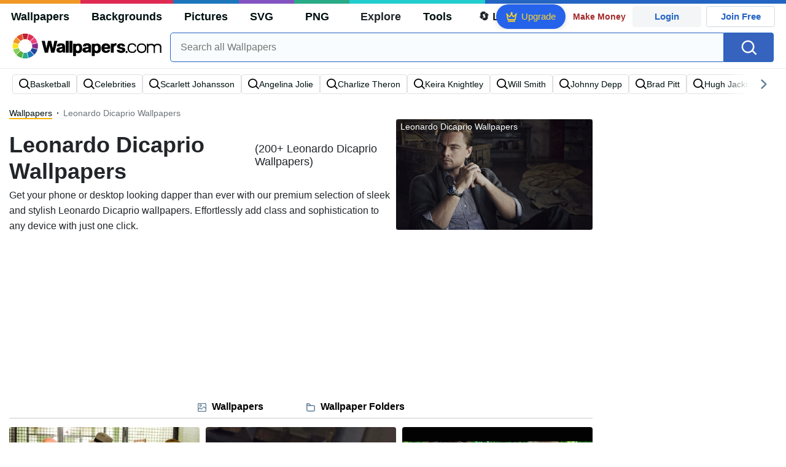

--- FILE ---
content_type: text/html; charset=UTF-8
request_url: https://wallpapers.com/leonardo-dicaprio
body_size: 34778
content:
<!DOCTYPE html>
<html lang="en" >

<head>
    <meta name="viewport" content="width=device-width, initial-scale=1.0">
    <meta charset="UTF-8">
    
	<!-- This site is optimized with the Yoast SEO plugin v15.1.1 - https://yoast.com/wordpress/plugins/seo/ -->
	<title>[200+] Leonardo Dicaprio Wallpapers | Wallpapers.com</title>
	<meta name="description" content="Download Leonardo Dicaprio Wallpapers ✓ Get Free Leonardo Dicaprio Wallpapers in sizes up to 8K ✓ 100% Free ✓ Download &amp; Personalise for all Devices." />
	<meta name="robots" content="index, follow, max-snippet:-1, max-image-preview:large, max-video-preview:-1" />
	<link rel="canonical" href="https://wallpapers.com/leonardo-dicaprio" />
	<meta property="og:locale" content="en_US" />
	<meta property="og:type" content="article" />
	<meta property="og:title" content="[200+] Leonardo Dicaprio Wallpapers | Wallpapers.com" />
	<meta property="og:description" content="Download Leonardo Dicaprio Wallpapers ✓ Get Free Leonardo Dicaprio Wallpapers in sizes up to 8K ✓ 100% Free ✓ Download &amp; Personalise for all Devices." />
	<meta property="og:url" content="https://wallpapers.com/leonardo-dicaprio" />
	<meta property="og:site_name" content="Wallpapers.com" />
	<meta property="og:image" content="https://wallpapers.com/images/featured/leonardo-dicaprio-7ehhihuzam0p7idf.jpg" />
	<meta property="og:image:width" content="1200" />
	<meta property="og:image:height" content="628" />
	<meta name="twitter:card" content="summary_large_image" />
	<!-- / Yoast SEO plugin. -->


<link rel='preconnect' href='http://ajax.googleapis.com' />
<link rel='preconnect' href='http://cdnjs.cloudflare.com' />
<link rel='preconnect' href='http://maxcdn.bootstrapcdn.com' />
<link rel="alternate" type="application/rss+xml" title="Wallpapers.com &raquo; Leonardo Dicaprio Keywords Feed" href="https://wallpapers.com/leonardo-dicaprio/feed" />
<!-- HANDLE_CSS_TAG wp-block-library --><!-- HANDLE_CSS_TAG elasticpress-related-posts-block --><!-- HANDLE_CSS_TAG amazonpolly --><!-- HANDLE_CSS_TAG bootstrap --><link rel='stylesheet' id='bootstrap-css'  href='//maxcdn.bootstrapcdn.com/bootstrap/4.5.2/css/bootstrap.min.css?ver=5.5.11' type='text/css' media='all' />
<!-- HANDLE_CSS_TAG awesomeplete --><link rel='preload' href='//cdnjs.cloudflare.com/ajax/libs/awesomplete/1.1.5/awesomplete.min.css?ver=5.5.11' as='style' id='awesomeplete' meida='all' onload='this.onload=null;this.rel="stylesheet"'><!-- HANDLE_CSS_TAG style --><link rel='stylesheet' id='style-css'  href='https://wallpapers.com/wp-content/themes/wallpapers.com/style.css?ver=1755511831' type='text/css' media='all' />
<!-- HANDLE_CSS_TAG promo --><link rel='preload' href='https://wallpapers.com/wp-content/themes/wallpapers.com/promo.css?ver=1687539677' as='style' id='promo' meida='all' onload='this.onload=null;this.rel="stylesheet"'><!-- HANDLE_CSS_TAG elasticpress-autosuggest --><!-- HANDLE_CSS_TAG codes-113038-scss-output --><link rel='stylesheet' id='codes-113038-scss-output-css'  href='//wallpapers.com/wp-content/custom_codes/113038-scss-output.css?ver=151' type='text/css' media='all' />
<!-- HANDLE_CSS_TAG codes-1352803-scss-output --><link rel='stylesheet' id='codes-1352803-scss-output-css'  href='//wallpapers.com/wp-content/custom_codes/1352803-scss-output.css?ver=681' type='text/css' media='all' />
<script type='text/javascript' src='//ajax.googleapis.com/ajax/libs/jquery/3.5.1/jquery.min.js?ver=5.5.11' id='jquery-js'></script>
<script type='text/javascript' src='https://wallpapers.com/wp-content/plugins/cn-lozad-2/assets/js/lozad.min.js?ver=1691476621' id='lozad-js-js'></script>
<script type='text/javascript' src='https://wallpapers.com/wp-content/plugins/cn-lozad-2/assets/js/lozad-custom.js?ver=1691941769' id='lozad-custom-script-js'></script>
<meta name="generator" content="WordPress 5.5.11" />
<script>
var l_page_type= 'keyword';
  // Get the current time in seconds
  const now = Math.floor(Date.now() / 1000);
  // Calculate a timestamp that only changes every 1 hr (3600 seconds)
  const ts = Math.floor(now / 3600) * 3600;

  // Create and append the script dynamically
    const script = document.createElement('script');
  script.src = 'https://wallpapers.com/wp-content/themes/wallpapers.com/js/static.js?ts=' + ts;
  document.head.appendChild(script);
</script><link rel="icon" href="https://wallpapers.com/wp-content/uploads/2020/09/fav-icon.png" sizes="32x32" />
<link rel="icon" href="https://wallpapers.com/wp-content/uploads/2020/09/fav-icon.png" sizes="192x192" />
<link rel="apple-touch-icon" href="https://wallpapers.com/wp-content/uploads/2020/09/fav-icon.png" />
<meta name="msapplication-TileImage" content="https://wallpapers.com/wp-content/uploads/2020/09/fav-icon.png" />
                        <link rel="preload" media="(min-width: 800px)" href="/images/featured/leonardo-dicaprio-7ehhihuzam0p7idf.webp" as="image" fetchpriority='high' decoding='sync'>
                    <link rel="preload" media="(max-width: 799px)" href="/images/featured-small/leonardo-dicaprio-7ehhihuzam0p7idf.webp" as="image" fetchpriority='high' decoding='sync'>
            <link rel="preload" href="https://wallpapers.com/wp-content/themes/wallpapers.com/res/sprite.svg?v=12" as="image" type="image/svg+xml">
        <link rel="alternate" hreflang="x-default" href="https://wallpapers.com/leonardo-dicaprio" />
    <link rel="alternate" hreflang="en" href="https://wallpapers.com/leonardo-dicaprio" />
        <link ref="alternate" hreflang="da" href="https://dk.wallpapers.com/leonardo-dicaprio"/>
        <link ref="alternate" hreflang="de" href="https://de.wallpapers.com/leonardo-dicaprio"/>
        <link ref="alternate" hreflang="sv" href="https://se.wallpapers.com/leonardo-dicaprio"/>
        <link ref="alternate" hreflang="pt" href="https://pt.wallpapers.com/leonardo-dicaprio"/>
        <link ref="alternate" hreflang="it" href="https://it.wallpapers.com/leonardo-dicaprio"/>
        <link ref="alternate" hreflang="es" href="https://es.wallpapers.com/leonardo-dicaprio"/>
        <link ref="alternate" hreflang="nl" href="https://nl.wallpapers.com/leonardo-dicaprio"/>
        <link ref="alternate" hreflang="fr" href="https://fr.wallpapers.com/leonardo-dicaprio"/>
        <link ref="alternate" hreflang="id" href="https://bahasa.wallpapers.com/leonardo-dicaprio"/>
        <link ref="alternate" hreflang="nb" href="https://no.wallpapers.com/leonardo-dicaprio"/>
        <link ref="alternate" hreflang="fi" href="https://fi.wallpapers.com/leonardo-dicaprio"/>
            <script type="text/javascript">var JS_LINKS={"DK":"dk.wallpapers.com\/leonardo-dicaprio","DE":"de.wallpapers.com\/leonardo-dicaprio","SE":"se.wallpapers.com\/leonardo-dicaprio","PT":"pt.wallpapers.com\/leonardo-dicaprio","IT":"it.wallpapers.com\/leonardo-dicaprio","ES":"es.wallpapers.com\/leonardo-dicaprio","NL":"nl.wallpapers.com\/leonardo-dicaprio","FR":"fr.wallpapers.com\/leonardo-dicaprio","ID":"bahasa.wallpapers.com\/leonardo-dicaprio","NB":"no.wallpapers.com\/leonardo-dicaprio","FI":"fi.wallpapers.com\/leonardo-dicaprio"}</script>
            <link rel="preload" href="https://fonts.googleapis.com/css2?family=Roboto:wght@400;700&display=swap" as="style">
    <link rel="icon" href="https://wallpapers.com/wp-content/themes/wallpapers.com/src/fav-icon.svg" >
                <script type="application/ld+json">
		{"@context":"https://schema.org","@graph":[{"@type":"CollectionPage","headline":"Leonardo Dicaprio Wallpapers","description":"Download Leonardo Dicaprio wallpaper images for any device and screen size. High quality Leonardo Dicaprio wallpapers and images! Customize your desktop, mobile phone and tablet with our wide variety of cool and interesting Leonardo Dicaprio wallpapers in just a few clicks.","url":"https://wallpapers.com/leonardo-dicaprio","@id":"https://wallpapers.com/leonardo-dicaprio#collectionpage","inLanguage":"en","relatedLink":["https://wallpapers.com"],"significantLink":["https://wallpapers.com/basketball","https://wallpapers.com/celebrities","https://wallpapers.com/scarlett-johansson","https://wallpapers.com/angelina-jolie","https://wallpapers.com/charlize-theron","https://wallpapers.com/keira-knightley","https://wallpapers.com/will-smith","https://wallpapers.com/johnny-depp","https://wallpapers.com/brad-pitt","https://wallpapers.com/hugh-jackman"],"isPartOf":{"@type":"WebSite","@id":"https://wallpapers.com#website"},"mainEntity":{"@type":"itemList","@id":"https://wallpapers.com/leonardo-dicaprio#itemlist","itemListElement":[{"@type":"ImageObject","@id":"https://wallpapers.com/#/schema/image/559uewjomsm85h69","name":"Download Shutter Island Teddy Daniels Chuck Aule Dr. John Cawley Wallpaper","caption":"Shutter Island Teddy Daniels Chuck Aule Dr. John CawleyWallpaper","description":"Shutter Island Teddy Daniels Chuck Aule Dr. John CawleyWallpaper","license":"https://wallpapers.com/dmca","acquireLicensePage":"https://wallpapers.com/wallpapers/shutter-island-teddy-daniels-chuck-aule-dr-john-cawley-559uewjomsm85h69.html","datePublished":"2023-09-01T12:00:00+00:00","contentUrl":"https://wallpapers.com/images/hd/shutter-island-teddy-daniels-chuck-aule-dr-john-cawley-559uewjomsm85h69.jpg","thumbnailUrl":"https://wallpapers.com/images/thumbnail/shutter-island-teddy-daniels-chuck-aule-dr-john-cawley-559uewjomsm85h69.jpg","encodingFormat":"image/jpeg","isPartOf":{"@type":"WebPage","url":"https://wallpapers.com/wallpapers/shutter-island-teddy-daniels-chuck-aule-dr-john-cawley-559uewjomsm85h69.html","name":"Download Shutter Island Teddy Daniels Chuck Aule Dr. John Cawley Wallpaper"}},{"@type":"ImageObject","@id":"https://wallpapers.com/#/schema/image/nl2l96xppg1rj9hz","name":"Download Leonardo Dicaprio Actor Wallpaper","caption":"Leonardo Dicaprio ActorWallpaper","description":"Leonardo Dicaprio ActorWallpaper","license":"https://wallpapers.com/dmca","acquireLicensePage":"https://wallpapers.com/wallpapers/leonardo-dicaprio-actor-nl2l96xppg1rj9hz.html","datePublished":"2023-09-01T12:00:00+00:00","contentUrl":"https://wallpapers.com/images/hd/leonardo-dicaprio-actor-nl2l96xppg1rj9hz.jpg","thumbnailUrl":"https://wallpapers.com/images/thumbnail/leonardo-dicaprio-actor-nl2l96xppg1rj9hz.jpg","encodingFormat":"image/jpeg","isPartOf":{"@type":"WebPage","url":"https://wallpapers.com/wallpapers/leonardo-dicaprio-actor-nl2l96xppg1rj9hz.html","name":"Download Leonardo Dicaprio Actor Wallpaper"}},{"@type":"ImageObject","@id":"https://wallpapers.com/#/schema/image/4ti78q8ws4mq665t","name":"Download Shutter Island Leonardo DiCaprio Emily Mortimer Wallpaper","caption":"Shutter Island Leonardo DiCaprio Emily MortimerWallpaper","description":"Shutter Island Leonardo DiCaprio Emily MortimerWallpaper","license":"https://wallpapers.com/dmca","acquireLicensePage":"https://wallpapers.com/wallpapers/shutter-island-leonardo-dicaprio-emily-mortimer-4ti78q8ws4mq665t.html","datePublished":"2023-09-01T12:00:00+00:00","contentUrl":"https://wallpapers.com/images/hd/shutter-island-leonardo-dicaprio-emily-mortimer-4ti78q8ws4mq665t.jpg","thumbnailUrl":"https://wallpapers.com/images/thumbnail/shutter-island-leonardo-dicaprio-emily-mortimer-4ti78q8ws4mq665t.jpg","encodingFormat":"image/jpeg","isPartOf":{"@type":"WebPage","url":"https://wallpapers.com/wallpapers/shutter-island-leonardo-dicaprio-emily-mortimer-4ti78q8ws4mq665t.html","name":"Download Shutter Island Leonardo DiCaprio Emily Mortimer Wallpaper"}},{"@type":"ImageObject","@id":"https://wallpapers.com/#/schema/image/0ei4svyfro3sj2bf","name":"Download Leonardo DiCaprio The Departed Wallpaper","caption":"Leonardo DiCaprio The DepartedWallpaper","description":"Leonardo DiCaprio The DepartedWallpaper","license":"https://wallpapers.com/dmca","acquireLicensePage":"https://wallpapers.com/wallpapers/leonardo-dicaprio-the-departed-0ei4svyfro3sj2bf.html","datePublished":"2023-09-01T12:00:00+00:00","contentUrl":"https://wallpapers.com/images/hd/leonardo-dicaprio-the-departed-0ei4svyfro3sj2bf.jpg","thumbnailUrl":"https://wallpapers.com/images/thumbnail/leonardo-dicaprio-the-departed-0ei4svyfro3sj2bf.jpg","encodingFormat":"image/jpeg","isPartOf":{"@type":"WebPage","url":"https://wallpapers.com/wallpapers/leonardo-dicaprio-the-departed-0ei4svyfro3sj2bf.html","name":"Download Leonardo DiCaprio The Departed Wallpaper"}},{"@type":"ImageObject","@id":"https://wallpapers.com/#/schema/image/nt7ucxrkq6olfwjh","name":"Download The Departed Frank Costello Wallpaper","caption":"The Departed Frank CostelloWallpaper","description":"The Departed Frank CostelloWallpaper","license":"https://wallpapers.com/dmca","acquireLicensePage":"https://wallpapers.com/wallpapers/the-departed-frank-costello-nt7ucxrkq6olfwjh.html","datePublished":"2023-09-01T12:00:00+00:00","contentUrl":"https://wallpapers.com/images/hd/the-departed-frank-costello-nt7ucxrkq6olfwjh.jpg","thumbnailUrl":"https://wallpapers.com/images/thumbnail/the-departed-frank-costello-nt7ucxrkq6olfwjh.jpg","encodingFormat":"image/jpeg","isPartOf":{"@type":"WebPage","url":"https://wallpapers.com/wallpapers/the-departed-frank-costello-nt7ucxrkq6olfwjh.html","name":"Download The Departed Frank Costello Wallpaper"}},{"@type":"ImageObject","@id":"https://wallpapers.com/#/schema/image/cyks8po1iih9azjk","name":"Download Caption: Unforgettable Scenes From The Wolf Of Wall Street Movie Wallpaper","caption":"Caption: Unforgettable Scenes From The Wolf Of Wall Street MovieWallpaper","description":"Caption: Unforgettable Scenes From The Wolf Of Wall Street MovieWallpaper","license":"https://wallpapers.com/dmca","acquireLicensePage":"https://wallpapers.com/wallpapers/caption-unforgettable-scenes-from-the-wolf-of-wall-street-movie-cyks8po1iih9azjk.html","datePublished":"2023-09-01T12:00:00+00:00","contentUrl":"https://wallpapers.com/images/hd/caption-unforgettable-scenes-from-the-wolf-of-wall-street-movie-cyks8po1iih9azjk.jpg","thumbnailUrl":"https://wallpapers.com/images/thumbnail/caption-unforgettable-scenes-from-the-wolf-of-wall-street-movie-cyks8po1iih9azjk.jpg","encodingFormat":"image/jpeg","isPartOf":{"@type":"WebPage","url":"https://wallpapers.com/wallpapers/caption-unforgettable-scenes-from-the-wolf-of-wall-street-movie-cyks8po1iih9azjk.html","name":"Download Caption: Unforgettable Scenes From The Wolf Of Wall Street Movie Wallpaper"}},{"@type":"ImageObject","@id":"https://wallpapers.com/#/schema/image/hq7s4jhcoavm3qrz","name":"Download Leonardo DiCaprio Funny Face Wallpaper","caption":"Leonardo DiCaprio Funny FaceWallpaper","description":"Leonardo DiCaprio Funny FaceWallpaper","license":"https://wallpapers.com/dmca","acquireLicensePage":"https://wallpapers.com/wallpapers/leonardo-dicaprio-funny-face-hq7s4jhcoavm3qrz.html","datePublished":"2023-09-01T12:00:00+00:00","contentUrl":"https://wallpapers.com/images/hd/leonardo-dicaprio-funny-face-hq7s4jhcoavm3qrz.jpg","thumbnailUrl":"https://wallpapers.com/images/thumbnail/leonardo-dicaprio-funny-face-hq7s4jhcoavm3qrz.jpg","encodingFormat":"image/jpeg","isPartOf":{"@type":"WebPage","url":"https://wallpapers.com/wallpapers/leonardo-dicaprio-funny-face-hq7s4jhcoavm3qrz.html","name":"Download Leonardo DiCaprio Funny Face Wallpaper"}},{"@type":"ImageObject","@id":"https://wallpapers.com/#/schema/image/u6a7nafvqivspra3","name":"Download Actor Leonardo DiCaprio Wallpaper","caption":"Actor Leonardo DiCaprioWallpaper","description":"Actor Leonardo DiCaprioWallpaper","license":"https://wallpapers.com/dmca","acquireLicensePage":"https://wallpapers.com/wallpapers/actor-leonardo-dicaprio-u6a7nafvqivspra3.html","datePublished":"2023-09-01T12:00:00+00:00","contentUrl":"https://wallpapers.com/images/hd/actor-leonardo-dicaprio-u6a7nafvqivspra3.jpg","thumbnailUrl":"https://wallpapers.com/images/thumbnail/actor-leonardo-dicaprio-u6a7nafvqivspra3.jpg","encodingFormat":"image/jpeg","isPartOf":{"@type":"WebPage","url":"https://wallpapers.com/wallpapers/actor-leonardo-dicaprio-u6a7nafvqivspra3.html","name":"Download Actor Leonardo DiCaprio Wallpaper"}},{"@type":"ImageObject","@id":"https://wallpapers.com/#/schema/image/yovsak1be9k50sox","name":"Download Romeo And Juliet In Love Wallpaper","caption":"Romeo And Juliet In LoveWallpaper","description":"Romeo And Juliet In LoveWallpaper","license":"https://wallpapers.com/dmca","acquireLicensePage":"https://wallpapers.com/wallpapers/romeo-and-juliet-in-love-yovsak1be9k50sox.html","datePublished":"2023-09-01T12:00:00+00:00","contentUrl":"https://wallpapers.com/images/hd/romeo-and-juliet-in-love-yovsak1be9k50sox.jpg","thumbnailUrl":"https://wallpapers.com/images/thumbnail/romeo-and-juliet-in-love-yovsak1be9k50sox.jpg","encodingFormat":"image/jpeg","isPartOf":{"@type":"WebPage","url":"https://wallpapers.com/wallpapers/romeo-and-juliet-in-love-yovsak1be9k50sox.html","name":"Download Romeo And Juliet In Love Wallpaper"}},{"@type":"ImageObject","@id":"https://wallpapers.com/#/schema/image/1rycz149g7u5mvvq","name":"Download Romeo And Juliet Leonardo DiCaprio Claire Danes Wallpaper","caption":"Romeo And Juliet Leonardo DiCaprio Claire DanesWallpaper","description":"Romeo And Juliet Leonardo DiCaprio Claire DanesWallpaper","license":"https://wallpapers.com/dmca","acquireLicensePage":"https://wallpapers.com/wallpapers/romeo-and-juliet-leonardo-dicaprio-claire-danes-1rycz149g7u5mvvq.html","datePublished":"2023-09-01T12:00:00+00:00","contentUrl":"https://wallpapers.com/images/hd/romeo-and-juliet-leonardo-dicaprio-claire-danes-1rycz149g7u5mvvq.jpg","thumbnailUrl":"https://wallpapers.com/images/thumbnail/romeo-and-juliet-leonardo-dicaprio-claire-danes-1rycz149g7u5mvvq.jpg","encodingFormat":"image/jpeg","isPartOf":{"@type":"WebPage","url":"https://wallpapers.com/wallpapers/romeo-and-juliet-leonardo-dicaprio-claire-danes-1rycz149g7u5mvvq.html","name":"Download Romeo And Juliet Leonardo DiCaprio Claire Danes Wallpaper"}},{"@type":"ImageObject","@id":"https://wallpapers.com/#/schema/image/vpiu8czxbhyt3buv","name":"Download Leonardo DiCaprio Vintage Smile Wallpaper","caption":"Leonardo DiCaprio Vintage SmileWallpaper","description":"Leonardo DiCaprio Vintage SmileWallpaper","license":"https://wallpapers.com/dmca","acquireLicensePage":"https://wallpapers.com/wallpapers/leonardo-dicaprio-vintage-smile-vpiu8czxbhyt3buv.html","datePublished":"2023-09-01T12:00:00+00:00","contentUrl":"https://wallpapers.com/images/hd/leonardo-dicaprio-vintage-smile-vpiu8czxbhyt3buv.jpg","thumbnailUrl":"https://wallpapers.com/images/thumbnail/leonardo-dicaprio-vintage-smile-vpiu8czxbhyt3buv.jpg","encodingFormat":"image/jpeg","isPartOf":{"@type":"WebPage","url":"https://wallpapers.com/wallpapers/leonardo-dicaprio-vintage-smile-vpiu8czxbhyt3buv.html","name":"Download Leonardo DiCaprio Vintage Smile Wallpaper"}},{"@type":"ImageObject","@id":"https://wallpapers.com/#/schema/image/18zfn0gorjb2t3pn","name":"Download Leonardo DiCaprio Hollywood Movie Wallpaper","caption":"Leonardo DiCaprio Hollywood MovieWallpaper","description":"Leonardo DiCaprio Hollywood MovieWallpaper","license":"https://wallpapers.com/dmca","acquireLicensePage":"https://wallpapers.com/wallpapers/leonardo-dicaprio-hollywood-movie-18zfn0gorjb2t3pn.html","datePublished":"2023-09-01T12:00:00+00:00","contentUrl":"https://wallpapers.com/images/hd/leonardo-dicaprio-hollywood-movie-18zfn0gorjb2t3pn.jpg","thumbnailUrl":"https://wallpapers.com/images/thumbnail/leonardo-dicaprio-hollywood-movie-18zfn0gorjb2t3pn.jpg","encodingFormat":"image/jpeg","isPartOf":{"@type":"WebPage","url":"https://wallpapers.com/wallpapers/leonardo-dicaprio-hollywood-movie-18zfn0gorjb2t3pn.html","name":"Download Leonardo DiCaprio Hollywood Movie Wallpaper"}},{"@type":"ImageObject","@id":"https://wallpapers.com/#/schema/image/n65b3gtuqt7ptg3r","name":"Download Most Eligible Bachelor In Hollywood Wallpaper","caption":"Most Eligible Bachelor In HollywoodWallpaper","description":"Most Eligible Bachelor In HollywoodWallpaper","license":"https://wallpapers.com/dmca","acquireLicensePage":"https://wallpapers.com/wallpapers/most-eligible-bachelor-in-hollywood-n65b3gtuqt7ptg3r.html","datePublished":"2023-09-01T12:00:00+00:00","contentUrl":"https://wallpapers.com/images/hd/most-eligible-bachelor-in-hollywood-n65b3gtuqt7ptg3r.jpg","thumbnailUrl":"https://wallpapers.com/images/thumbnail/most-eligible-bachelor-in-hollywood-n65b3gtuqt7ptg3r.jpg","encodingFormat":"image/jpeg","isPartOf":{"@type":"WebPage","url":"https://wallpapers.com/wallpapers/most-eligible-bachelor-in-hollywood-n65b3gtuqt7ptg3r.html","name":"Download Most Eligible Bachelor In Hollywood Wallpaper"}},{"@type":"ImageObject","@id":"https://wallpapers.com/#/schema/image/7ehhihuzam0p7idf","name":"Download Famous Actor Leonardo DiCaprio Wallpaper","caption":"Famous Actor Leonardo DiCaprioWallpaper","description":"Famous Actor Leonardo DiCaprioWallpaper","license":"https://wallpapers.com/dmca","acquireLicensePage":"https://wallpapers.com/wallpapers/famous-actor-leonardo-dicaprio-7ehhihuzam0p7idf.html","datePublished":"2023-09-01T12:00:00+00:00","contentUrl":"https://wallpapers.com/images/hd/famous-actor-leonardo-dicaprio-7ehhihuzam0p7idf.jpg","thumbnailUrl":"https://wallpapers.com/images/thumbnail/famous-actor-leonardo-dicaprio-7ehhihuzam0p7idf.jpg","encodingFormat":"image/jpeg","isPartOf":{"@type":"WebPage","url":"https://wallpapers.com/wallpapers/famous-actor-leonardo-dicaprio-7ehhihuzam0p7idf.html","name":"Download Famous Actor Leonardo DiCaprio Wallpaper"}},{"@type":"ImageObject","@id":"https://wallpapers.com/#/schema/image/v82c52ngvjmcdge4","name":"Download Shutter Island 2010 American Movie Poster Wallpaper","caption":"Shutter Island 2010 American Movie PosterWallpaper","description":"Shutter Island 2010 American Movie PosterWallpaper","license":"https://wallpapers.com/dmca","acquireLicensePage":"https://wallpapers.com/wallpapers/shutter-island-2010-american-movie-poster-v82c52ngvjmcdge4.html","datePublished":"2023-09-01T12:00:00+00:00","contentUrl":"https://wallpapers.com/images/hd/shutter-island-2010-american-movie-poster-v82c52ngvjmcdge4.jpg","thumbnailUrl":"https://wallpapers.com/images/thumbnail/shutter-island-2010-american-movie-poster-v82c52ngvjmcdge4.jpg","encodingFormat":"image/jpeg","isPartOf":{"@type":"WebPage","url":"https://wallpapers.com/wallpapers/shutter-island-2010-american-movie-poster-v82c52ngvjmcdge4.html","name":"Download Shutter Island 2010 American Movie Poster Wallpaper"}},{"@type":"ImageObject","@id":"https://wallpapers.com/#/schema/image/acvexiyaa111r48d","name":"Download Leonardo DiCaprio Close-Up Portrait Wallpaper","caption":"Leonardo DiCaprio Close-Up PortraitWallpaper","description":"Leonardo DiCaprio Close-Up PortraitWallpaper","license":"https://wallpapers.com/dmca","acquireLicensePage":"https://wallpapers.com/wallpapers/leonardo-dicaprio-close-up-portrait-acvexiyaa111r48d.html","datePublished":"2023-09-01T12:00:00+00:00","contentUrl":"https://wallpapers.com/images/hd/leonardo-dicaprio-close-up-portrait-acvexiyaa111r48d.jpg","thumbnailUrl":"https://wallpapers.com/images/thumbnail/leonardo-dicaprio-close-up-portrait-acvexiyaa111r48d.jpg","encodingFormat":"image/jpeg","isPartOf":{"@type":"WebPage","url":"https://wallpapers.com/wallpapers/leonardo-dicaprio-close-up-portrait-acvexiyaa111r48d.html","name":"Download Leonardo DiCaprio Close-Up Portrait Wallpaper"}},{"@type":"ImageObject","@id":"https://wallpapers.com/#/schema/image/6cqet1zx8zrmsmzh","name":"Download The Departed Maroon Movie Poster Wallpaper","caption":"The Departed Maroon Movie PosterWallpaper","description":"The Departed Maroon Movie PosterWallpaper","license":"https://wallpapers.com/dmca","acquireLicensePage":"https://wallpapers.com/wallpapers/the-departed-maroon-movie-poster-6cqet1zx8zrmsmzh.html","datePublished":"2023-09-01T12:00:00+00:00","contentUrl":"https://wallpapers.com/images/hd/the-departed-maroon-movie-poster-6cqet1zx8zrmsmzh.jpg","thumbnailUrl":"https://wallpapers.com/images/thumbnail/the-departed-maroon-movie-poster-6cqet1zx8zrmsmzh.jpg","encodingFormat":"image/jpeg","isPartOf":{"@type":"WebPage","url":"https://wallpapers.com/wallpapers/the-departed-maroon-movie-poster-6cqet1zx8zrmsmzh.html","name":"Download The Departed Maroon Movie Poster Wallpaper"}},{"@type":"ImageObject","@id":"https://wallpapers.com/#/schema/image/pke00j00n9f8x0vl","name":"Download Romeo And Juliet Aesthetic Wallpaper","caption":"Romeo And Juliet AestheticWallpaper","description":"Romeo And Juliet AestheticWallpaper","license":"https://wallpapers.com/dmca","acquireLicensePage":"https://wallpapers.com/wallpapers/romeo-and-juliet-aesthetic-pke00j00n9f8x0vl.html","datePublished":"2023-09-01T12:00:00+00:00","contentUrl":"https://wallpapers.com/images/hd/romeo-and-juliet-aesthetic-pke00j00n9f8x0vl.jpg","thumbnailUrl":"https://wallpapers.com/images/thumbnail/romeo-and-juliet-aesthetic-pke00j00n9f8x0vl.jpg","encodingFormat":"image/jpeg","isPartOf":{"@type":"WebPage","url":"https://wallpapers.com/wallpapers/romeo-and-juliet-aesthetic-pke00j00n9f8x0vl.html","name":"Download Romeo And Juliet Aesthetic Wallpaper"}},{"@type":"ImageObject","@id":"https://wallpapers.com/#/schema/image/nbho00geyd845j7e","name":"Download Romeo And Juliet Candles Wallpaper","caption":"Romeo And Juliet CandlesWallpaper","description":"Romeo And Juliet CandlesWallpaper","license":"https://wallpapers.com/dmca","acquireLicensePage":"https://wallpapers.com/wallpapers/romeo-and-juliet-candles-nbho00geyd845j7e.html","datePublished":"2023-09-01T12:00:00+00:00","contentUrl":"https://wallpapers.com/images/hd/romeo-and-juliet-candles-nbho00geyd845j7e.jpg","thumbnailUrl":"https://wallpapers.com/images/thumbnail/romeo-and-juliet-candles-nbho00geyd845j7e.jpg","encodingFormat":"image/jpeg","isPartOf":{"@type":"WebPage","url":"https://wallpapers.com/wallpapers/romeo-and-juliet-candles-nbho00geyd845j7e.html","name":"Download Romeo And Juliet Candles Wallpaper"}},{"@type":"ImageObject","@id":"https://wallpapers.com/#/schema/image/dwceijboq706dy0a","name":"Download Entrepreneur Leonardo Wallpaper","caption":"Entrepreneur LeonardoWallpaper","description":"Entrepreneur LeonardoWallpaper","license":"https://wallpapers.com/dmca","acquireLicensePage":"https://wallpapers.com/wallpapers/entrepreneur-leonardo-dwceijboq706dy0a.html","datePublished":"2023-09-01T12:00:00+00:00","contentUrl":"https://wallpapers.com/images/hd/entrepreneur-leonardo-dwceijboq706dy0a.jpg","thumbnailUrl":"https://wallpapers.com/images/thumbnail/entrepreneur-leonardo-dwceijboq706dy0a.jpg","encodingFormat":"image/jpeg","isPartOf":{"@type":"WebPage","url":"https://wallpapers.com/wallpapers/entrepreneur-leonardo-dwceijboq706dy0a.html","name":"Download Entrepreneur Leonardo Wallpaper"}},{"@type":"ImageObject","@id":"https://wallpapers.com/#/schema/image/cp7q8vwaq9m20bz7","name":"Download Leonardo DiCaprio American Actor Wallpaper","caption":"Leonardo DiCaprio American ActorWallpaper","description":"Leonardo DiCaprio American ActorWallpaper","license":"https://wallpapers.com/dmca","acquireLicensePage":"https://wallpapers.com/wallpapers/leonardo-dicaprio-american-actor-cp7q8vwaq9m20bz7.html","datePublished":"2023-09-01T12:00:00+00:00","contentUrl":"https://wallpapers.com/images/hd/leonardo-dicaprio-american-actor-cp7q8vwaq9m20bz7.jpg","thumbnailUrl":"https://wallpapers.com/images/thumbnail/leonardo-dicaprio-american-actor-cp7q8vwaq9m20bz7.jpg","encodingFormat":"image/jpeg","isPartOf":{"@type":"WebPage","url":"https://wallpapers.com/wallpapers/leonardo-dicaprio-american-actor-cp7q8vwaq9m20bz7.html","name":"Download Leonardo DiCaprio American Actor Wallpaper"}},{"@type":"ImageObject","@id":"https://wallpapers.com/#/schema/image/bm0jtvudoooqzoeu","name":"Download Shutter Island Leonardo DiCaprio Mark Ruffalo Police Wallpaper","caption":"Shutter Island Leonardo DiCaprio Mark Ruffalo PoliceWallpaper","description":"Shutter Island Leonardo DiCaprio Mark Ruffalo PoliceWallpaper","license":"https://wallpapers.com/dmca","acquireLicensePage":"https://wallpapers.com/wallpapers/shutter-island-leonardo-dicaprio-mark-ruffalo-police-bm0jtvudoooqzoeu.html","datePublished":"2023-09-01T12:00:00+00:00","contentUrl":"https://wallpapers.com/images/hd/shutter-island-leonardo-dicaprio-mark-ruffalo-police-bm0jtvudoooqzoeu.jpg","thumbnailUrl":"https://wallpapers.com/images/thumbnail/shutter-island-leonardo-dicaprio-mark-ruffalo-police-bm0jtvudoooqzoeu.jpg","encodingFormat":"image/jpeg","isPartOf":{"@type":"WebPage","url":"https://wallpapers.com/wallpapers/shutter-island-leonardo-dicaprio-mark-ruffalo-police-bm0jtvudoooqzoeu.html","name":"Download Shutter Island Leonardo DiCaprio Mark Ruffalo Police Wallpaper"}},{"@type":"ImageObject","@id":"https://wallpapers.com/#/schema/image/9fa1j29p07zcm2dp","name":"Download Shutter Island Leonardo DiCaprio Christopher Denham Wallpaper","caption":"Shutter Island Leonardo DiCaprio Christopher DenhamWallpaper","description":"Shutter Island Leonardo DiCaprio Christopher DenhamWallpaper","license":"https://wallpapers.com/dmca","acquireLicensePage":"https://wallpapers.com/wallpapers/shutter-island-leonardo-dicaprio-christopher-denham-9fa1j29p07zcm2dp.html","datePublished":"2023-09-01T12:00:00+00:00","contentUrl":"https://wallpapers.com/images/hd/shutter-island-leonardo-dicaprio-christopher-denham-9fa1j29p07zcm2dp.jpg","thumbnailUrl":"https://wallpapers.com/images/thumbnail/shutter-island-leonardo-dicaprio-christopher-denham-9fa1j29p07zcm2dp.jpg","encodingFormat":"image/jpeg","isPartOf":{"@type":"WebPage","url":"https://wallpapers.com/wallpapers/shutter-island-leonardo-dicaprio-christopher-denham-9fa1j29p07zcm2dp.html","name":"Download Shutter Island Leonardo DiCaprio Christopher Denham Wallpaper"}},{"@type":"ImageObject","@id":"https://wallpapers.com/#/schema/image/xvshcej5cnmm502v","name":"Download Analysts investigating at the mysterious Shutter Island Psychiatric Facility Wallpaper","caption":"Analysts investigating at the mysterious Shutter Island Psychiatric FacilityWallpaper","description":"Analysts investigating at the mysterious Shutter Island Psychiatric FacilityWallpaper","license":"https://wallpapers.com/dmca","acquireLicensePage":"https://wallpapers.com/wallpapers/shutter-island-movie-investigating-psychiatric-facility-xvshcej5cnmm502v.html","datePublished":"2023-09-01T12:00:00+00:00","contentUrl":"https://wallpapers.com/images/hd/shutter-island-movie-investigating-psychiatric-facility-xvshcej5cnmm502v.jpg","thumbnailUrl":"https://wallpapers.com/images/thumbnail/shutter-island-movie-investigating-psychiatric-facility-xvshcej5cnmm502v.jpg","encodingFormat":"image/jpeg","isPartOf":{"@type":"WebPage","url":"https://wallpapers.com/wallpapers/shutter-island-movie-investigating-psychiatric-facility-xvshcej5cnmm502v.html","name":"Download Analysts investigating at the mysterious Shutter Island Psychiatric Facility Wallpaper"}},{"@type":"ImageObject","@id":"https://wallpapers.com/#/schema/image/q7ba17e0njwa436y","name":"Download Hollywood Star Leonardo DiCaprio Wallpaper","caption":"Hollywood Star Leonardo DiCaprioWallpaper","description":"Hollywood Star Leonardo DiCaprioWallpaper","license":"https://wallpapers.com/dmca","acquireLicensePage":"https://wallpapers.com/wallpapers/hollywood-star-leonardo-dicaprio-q7ba17e0njwa436y.html","datePublished":"2023-09-01T12:00:00+00:00","contentUrl":"https://wallpapers.com/images/hd/hollywood-star-leonardo-dicaprio-q7ba17e0njwa436y.jpg","thumbnailUrl":"https://wallpapers.com/images/thumbnail/hollywood-star-leonardo-dicaprio-q7ba17e0njwa436y.jpg","encodingFormat":"image/jpeg","isPartOf":{"@type":"WebPage","url":"https://wallpapers.com/wallpapers/hollywood-star-leonardo-dicaprio-q7ba17e0njwa436y.html","name":"Download Hollywood Star Leonardo DiCaprio Wallpaper"}},{"@type":"ImageObject","@id":"https://wallpapers.com/#/schema/image/64990hxih7ksf2e8","name":"Download The Departed Transparent Font Movie Poster Wallpaper","caption":"The Departed Transparent Font Movie PosterWallpaper","description":"The Departed Transparent Font Movie PosterWallpaper","license":"https://wallpapers.com/dmca","acquireLicensePage":"https://wallpapers.com/wallpapers/the-departed-transparent-font-movie-poster-64990hxih7ksf2e8.html","datePublished":"2023-09-01T12:00:00+00:00","contentUrl":"https://wallpapers.com/images/hd/the-departed-transparent-font-movie-poster-64990hxih7ksf2e8.jpg","thumbnailUrl":"https://wallpapers.com/images/thumbnail/the-departed-transparent-font-movie-poster-64990hxih7ksf2e8.jpg","encodingFormat":"image/jpeg","isPartOf":{"@type":"WebPage","url":"https://wallpapers.com/wallpapers/the-departed-transparent-font-movie-poster-64990hxih7ksf2e8.html","name":"Download The Departed Transparent Font Movie Poster Wallpaper"}},{"@type":"ImageObject","@id":"https://wallpapers.com/#/schema/image/lcuu1ncrmbo5uxz1","name":"Download Leonardo DiCaprio Calvin Candie Django Unchained Wallpaper","caption":"Leonardo DiCaprio Calvin Candie Django UnchainedWallpaper","description":"Leonardo DiCaprio Calvin Candie Django UnchainedWallpaper","license":"https://wallpapers.com/dmca","acquireLicensePage":"https://wallpapers.com/wallpapers/leonardo-dicaprio-calvin-candie-django-unchained-lcuu1ncrmbo5uxz1.html","datePublished":"2023-09-01T12:00:00+00:00","contentUrl":"https://wallpapers.com/images/hd/leonardo-dicaprio-calvin-candie-django-unchained-lcuu1ncrmbo5uxz1.jpg","thumbnailUrl":"https://wallpapers.com/images/thumbnail/leonardo-dicaprio-calvin-candie-django-unchained-lcuu1ncrmbo5uxz1.jpg","encodingFormat":"image/jpeg","isPartOf":{"@type":"WebPage","url":"https://wallpapers.com/wallpapers/leonardo-dicaprio-calvin-candie-django-unchained-lcuu1ncrmbo5uxz1.html","name":"Download Leonardo DiCaprio Calvin Candie Django Unchained Wallpaper"}},{"@type":"ImageObject","@id":"https://wallpapers.com/#/schema/image/61cp8x489va1svm5","name":"Download The Departed Jack Nicholson Dining Wallpaper","caption":"The Departed Jack Nicholson DiningWallpaper","description":"The Departed Jack Nicholson DiningWallpaper","license":"https://wallpapers.com/dmca","acquireLicensePage":"https://wallpapers.com/wallpapers/the-departed-jack-nicholson-dining-61cp8x489va1svm5.html","datePublished":"2023-09-01T12:00:00+00:00","contentUrl":"https://wallpapers.com/images/hd/the-departed-jack-nicholson-dining-61cp8x489va1svm5.jpg","thumbnailUrl":"https://wallpapers.com/images/thumbnail/the-departed-jack-nicholson-dining-61cp8x489va1svm5.jpg","encodingFormat":"image/jpeg","isPartOf":{"@type":"WebPage","url":"https://wallpapers.com/wallpapers/the-departed-jack-nicholson-dining-61cp8x489va1svm5.html","name":"Download The Departed Jack Nicholson Dining Wallpaper"}},{"@type":"ImageObject","@id":"https://wallpapers.com/#/schema/image/laf2t3b460xvg5xp","name":"Download Leonardo DiCaprio Blue Eyes Wallpaper","caption":"Leonardo DiCaprio Blue EyesWallpaper","description":"Leonardo DiCaprio Blue EyesWallpaper","license":"https://wallpapers.com/dmca","acquireLicensePage":"https://wallpapers.com/wallpapers/leonardo-dicaprio-blue-eyes-laf2t3b460xvg5xp.html","datePublished":"2023-09-01T12:00:00+00:00","contentUrl":"https://wallpapers.com/images/hd/leonardo-dicaprio-blue-eyes-laf2t3b460xvg5xp.jpg","thumbnailUrl":"https://wallpapers.com/images/thumbnail/leonardo-dicaprio-blue-eyes-laf2t3b460xvg5xp.jpg","encodingFormat":"image/jpeg","isPartOf":{"@type":"WebPage","url":"https://wallpapers.com/wallpapers/leonardo-dicaprio-blue-eyes-laf2t3b460xvg5xp.html","name":"Download Leonardo DiCaprio Blue Eyes Wallpaper"}},{"@type":"ImageObject","@id":"https://wallpapers.com/#/schema/image/3daadjg2acxuvslb","name":"Download Hollywood Celebrity Leonardo DiCaprio Wallpaper","caption":"Hollywood Celebrity Leonardo DiCaprioWallpaper","description":"Hollywood Celebrity Leonardo DiCaprioWallpaper","license":"https://wallpapers.com/dmca","acquireLicensePage":"https://wallpapers.com/wallpapers/hollywood-celebrity-leonardo-dicaprio-3daadjg2acxuvslb.html","datePublished":"2023-09-01T12:00:00+00:00","contentUrl":"https://wallpapers.com/images/hd/hollywood-celebrity-leonardo-dicaprio-3daadjg2acxuvslb.jpg","thumbnailUrl":"https://wallpapers.com/images/thumbnail/hollywood-celebrity-leonardo-dicaprio-3daadjg2acxuvslb.jpg","encodingFormat":"image/jpeg","isPartOf":{"@type":"WebPage","url":"https://wallpapers.com/wallpapers/hollywood-celebrity-leonardo-dicaprio-3daadjg2acxuvslb.html","name":"Download Hollywood Celebrity Leonardo DiCaprio Wallpaper"}},{"@type":"ImageObject","@id":"https://wallpapers.com/#/schema/image/49o36ysf3uajjs63","name":"Download Handsome Actor Leonardo DiCaprio Wallpaper","caption":"Handsome Actor Leonardo DiCaprioWallpaper","description":"Handsome Actor Leonardo DiCaprioWallpaper","license":"https://wallpapers.com/dmca","acquireLicensePage":"https://wallpapers.com/wallpapers/handsome-actor-leonardo-dicaprio-49o36ysf3uajjs63.html","datePublished":"2023-09-01T12:00:00+00:00","contentUrl":"https://wallpapers.com/images/hd/handsome-actor-leonardo-dicaprio-49o36ysf3uajjs63.jpg","thumbnailUrl":"https://wallpapers.com/images/thumbnail/handsome-actor-leonardo-dicaprio-49o36ysf3uajjs63.jpg","encodingFormat":"image/jpeg","isPartOf":{"@type":"WebPage","url":"https://wallpapers.com/wallpapers/handsome-actor-leonardo-dicaprio-49o36ysf3uajjs63.html","name":"Download Handsome Actor Leonardo DiCaprio Wallpaper"}},{"@type":"ImageObject","@id":"https://wallpapers.com/#/schema/image/gzobocoupj5hprgb","name":"Download Dashing Leonardo DiCaprio Wallpaper","caption":"Dashing Leonardo DiCaprioWallpaper","description":"Dashing Leonardo DiCaprioWallpaper","license":"https://wallpapers.com/dmca","acquireLicensePage":"https://wallpapers.com/wallpapers/dashing-leonardo-dicaprio-gzobocoupj5hprgb.html","datePublished":"2023-09-01T12:00:00+00:00","contentUrl":"https://wallpapers.com/images/hd/dashing-leonardo-dicaprio-gzobocoupj5hprgb.jpg","thumbnailUrl":"https://wallpapers.com/images/thumbnail/dashing-leonardo-dicaprio-gzobocoupj5hprgb.jpg","encodingFormat":"image/jpeg","isPartOf":{"@type":"WebPage","url":"https://wallpapers.com/wallpapers/dashing-leonardo-dicaprio-gzobocoupj5hprgb.html","name":"Download Dashing Leonardo DiCaprio Wallpaper"}},{"@type":"ImageObject","@id":"https://wallpapers.com/#/schema/image/763kg8kq4k5z97rg","name":"Download Leonardo DiCaprio In Suit Wallpaper","caption":"Leonardo DiCaprio In SuitWallpaper","description":"Leonardo DiCaprio In SuitWallpaper","license":"https://wallpapers.com/dmca","acquireLicensePage":"https://wallpapers.com/wallpapers/leonardo-dicaprio-in-suit-763kg8kq4k5z97rg.html","datePublished":"2023-09-01T12:00:00+00:00","contentUrl":"https://wallpapers.com/images/hd/leonardo-dicaprio-in-suit-763kg8kq4k5z97rg.jpg","thumbnailUrl":"https://wallpapers.com/images/thumbnail/leonardo-dicaprio-in-suit-763kg8kq4k5z97rg.jpg","encodingFormat":"image/jpeg","isPartOf":{"@type":"WebPage","url":"https://wallpapers.com/wallpapers/leonardo-dicaprio-in-suit-763kg8kq4k5z97rg.html","name":"Download Leonardo DiCaprio In Suit Wallpaper"}},{"@type":"ImageObject","@id":"https://wallpapers.com/#/schema/image/29k6ytggwcmd99w8","name":"Download Shutter Island Leonardo DiCaprio Mark Ruffalo Wallpaper","caption":"Shutter Island Leonardo DiCaprio Mark RuffaloWallpaper","description":"Shutter Island Leonardo DiCaprio Mark RuffaloWallpaper","license":"https://wallpapers.com/dmca","acquireLicensePage":"https://wallpapers.com/wallpapers/shutter-island-leonardo-dicaprio-mark-ruffalo-29k6ytggwcmd99w8.html","datePublished":"2023-09-01T12:00:00+00:00","contentUrl":"https://wallpapers.com/images/hd/shutter-island-leonardo-dicaprio-mark-ruffalo-29k6ytggwcmd99w8.jpg","thumbnailUrl":"https://wallpapers.com/images/thumbnail/shutter-island-leonardo-dicaprio-mark-ruffalo-29k6ytggwcmd99w8.jpg","encodingFormat":"image/jpeg","isPartOf":{"@type":"WebPage","url":"https://wallpapers.com/wallpapers/shutter-island-leonardo-dicaprio-mark-ruffalo-29k6ytggwcmd99w8.html","name":"Download Shutter Island Leonardo DiCaprio Mark Ruffalo Wallpaper"}},{"@type":"ImageObject","@id":"https://wallpapers.com/#/schema/image/lg1izi9q1aual5bn","name":"Download Leonardo DiCaprio In Leather Jacket Wallpaper","caption":"Leonardo DiCaprio In Leather JacketWallpaper","description":"Leonardo DiCaprio In Leather JacketWallpaper","license":"https://wallpapers.com/dmca","acquireLicensePage":"https://wallpapers.com/wallpapers/leonardo-dicaprio-in-leather-jacket-lg1izi9q1aual5bn.html","datePublished":"2023-09-01T12:00:00+00:00","contentUrl":"https://wallpapers.com/images/hd/leonardo-dicaprio-in-leather-jacket-lg1izi9q1aual5bn.jpg","thumbnailUrl":"https://wallpapers.com/images/thumbnail/leonardo-dicaprio-in-leather-jacket-lg1izi9q1aual5bn.jpg","encodingFormat":"image/jpeg","isPartOf":{"@type":"WebPage","url":"https://wallpapers.com/wallpapers/leonardo-dicaprio-in-leather-jacket-lg1izi9q1aual5bn.html","name":"Download Leonardo DiCaprio In Leather Jacket Wallpaper"}},{"@type":"ImageObject","@id":"https://wallpapers.com/#/schema/image/fa38wq8psa92yno3","name":"Download Leonardo DiCaprio In Blue Suit Wallpaper","caption":"Leonardo DiCaprio In Blue SuitWallpaper","description":"Leonardo DiCaprio In Blue SuitWallpaper","license":"https://wallpapers.com/dmca","acquireLicensePage":"https://wallpapers.com/wallpapers/leonardo-dicaprio-in-blue-suit-fa38wq8psa92yno3.html","datePublished":"2023-09-01T12:00:00+00:00","contentUrl":"https://wallpapers.com/images/hd/leonardo-dicaprio-in-blue-suit-fa38wq8psa92yno3.jpg","thumbnailUrl":"https://wallpapers.com/images/thumbnail/leonardo-dicaprio-in-blue-suit-fa38wq8psa92yno3.jpg","encodingFormat":"image/jpeg","isPartOf":{"@type":"WebPage","url":"https://wallpapers.com/wallpapers/leonardo-dicaprio-in-blue-suit-fa38wq8psa92yno3.html","name":"Download Leonardo DiCaprio In Blue Suit Wallpaper"}},{"@type":"ImageObject","@id":"https://wallpapers.com/#/schema/image/1e7n2gd7crmpk8qs","name":"Download Shutter Island Leonardo DiCaprio Teddy Daniels Shocked Wallpaper","caption":"Shutter Island Leonardo DiCaprio Teddy Daniels ShockedWallpaper","description":"Shutter Island Leonardo DiCaprio Teddy Daniels ShockedWallpaper","license":"https://wallpapers.com/dmca","acquireLicensePage":"https://wallpapers.com/wallpapers/shutter-island-leonardo-dicaprio-teddy-daniels-shocked-1e7n2gd7crmpk8qs.html","datePublished":"2023-09-01T12:00:00+00:00","contentUrl":"https://wallpapers.com/images/hd/shutter-island-leonardo-dicaprio-teddy-daniels-shocked-1e7n2gd7crmpk8qs.jpg","thumbnailUrl":"https://wallpapers.com/images/thumbnail/shutter-island-leonardo-dicaprio-teddy-daniels-shocked-1e7n2gd7crmpk8qs.jpg","encodingFormat":"image/jpeg","isPartOf":{"@type":"WebPage","url":"https://wallpapers.com/wallpapers/shutter-island-leonardo-dicaprio-teddy-daniels-shocked-1e7n2gd7crmpk8qs.html","name":"Download Shutter Island Leonardo DiCaprio Teddy Daniels Shocked Wallpaper"}},{"@type":"ImageObject","@id":"https://wallpapers.com/#/schema/image/nwn6qtcqp0pbn3a7","name":"Download Leonardo DiCaprio Bright Blue Eyes Wallpaper","caption":"Leonardo DiCaprio Bright Blue EyesWallpaper","description":"Leonardo DiCaprio Bright Blue EyesWallpaper","license":"https://wallpapers.com/dmca","acquireLicensePage":"https://wallpapers.com/wallpapers/leonardo-dicaprio-bright-blue-eyes-nwn6qtcqp0pbn3a7.html","datePublished":"2023-09-01T12:00:00+00:00","contentUrl":"https://wallpapers.com/images/hd/leonardo-dicaprio-bright-blue-eyes-nwn6qtcqp0pbn3a7.jpg","thumbnailUrl":"https://wallpapers.com/images/thumbnail/leonardo-dicaprio-bright-blue-eyes-nwn6qtcqp0pbn3a7.jpg","encodingFormat":"image/jpeg","isPartOf":{"@type":"WebPage","url":"https://wallpapers.com/wallpapers/leonardo-dicaprio-bright-blue-eyes-nwn6qtcqp0pbn3a7.html","name":"Download Leonardo DiCaprio Bright Blue Eyes Wallpaper"}},{"@type":"ImageObject","@id":"https://wallpapers.com/#/schema/image/khjq5a60bsv11ihk","name":"Download Leonardo DiCaprio Oscar Winner Wallpaper","caption":"Leonardo DiCaprio Oscar WinnerWallpaper","description":"Leonardo DiCaprio Oscar WinnerWallpaper","license":"https://wallpapers.com/dmca","acquireLicensePage":"https://wallpapers.com/wallpapers/leonardo-dicaprio-oscar-winner-khjq5a60bsv11ihk.html","datePublished":"2023-09-01T12:00:00+00:00","contentUrl":"https://wallpapers.com/images/hd/leonardo-dicaprio-oscar-winner-khjq5a60bsv11ihk.jpg","thumbnailUrl":"https://wallpapers.com/images/thumbnail/leonardo-dicaprio-oscar-winner-khjq5a60bsv11ihk.jpg","encodingFormat":"image/jpeg","isPartOf":{"@type":"WebPage","url":"https://wallpapers.com/wallpapers/leonardo-dicaprio-oscar-winner-khjq5a60bsv11ihk.html","name":"Download Leonardo DiCaprio Oscar Winner Wallpaper"}},{"@type":"ImageObject","@id":"https://wallpapers.com/#/schema/image/jzcuvkqj811pbzaj","name":"Download The Departed DVD Cover Wallpaper","caption":"The Departed DVD CoverWallpaper","description":"The Departed DVD CoverWallpaper","license":"https://wallpapers.com/dmca","acquireLicensePage":"https://wallpapers.com/wallpapers/the-departed-dvd-cover-jzcuvkqj811pbzaj.html","datePublished":"2023-09-01T12:00:00+00:00","contentUrl":"https://wallpapers.com/images/hd/the-departed-dvd-cover-jzcuvkqj811pbzaj.jpg","thumbnailUrl":"https://wallpapers.com/images/thumbnail/the-departed-dvd-cover-jzcuvkqj811pbzaj.jpg","encodingFormat":"image/jpeg","isPartOf":{"@type":"WebPage","url":"https://wallpapers.com/wallpapers/the-departed-dvd-cover-jzcuvkqj811pbzaj.html","name":"Download The Departed DVD Cover Wallpaper"}}]}}]}	</script>
                    <script type="application/ld+json">
		{"@context":"http://schema.org/","@type":"ImageObject","@id":"https://wallpapers.com/#/schema/image/leonardo-dicaprio-7ehhihuzam0p7idf","name":"Leonardo Dicaprio Wallpapers","caption":"Leonardo Dicaprio Wallpapers Editor\u2019s Choice","license":"https://wallpapers.com/dmca","acquireLicensePage":"https://wallpapers.com/leonardo-dicaprio","contentUrl":"https://wallpapers.com/images/featured-full/leonardo-dicaprio-7ehhihuzam0p7idf.jpg","thumbnailUrl":"https://wallpapers.com/images/featured/leonardo-dicaprio-7ehhihuzam0p7idf.jpg"}	</script>
            <style media="(max-width: 799px)">
li#item-1475824 { grid-row-end: span 5; }
li#item-1035430 { grid-row-end: span 7; }
li#item-1475814 { grid-row-end: span 5; }
li#item-1494073 { grid-row-end: span 5; }
li#item-1494792 { grid-row-end: span 5; }
li#item-2499188 { grid-row-end: span 7; }
li#item-1035454 { grid-row-end: span 7; }
li#item-1035456 { grid-row-end: span 5; }
li#item-1640649 { grid-row-end: span 5; }
li#item-1635706 { grid-row-end: span 6; }
li#item-1035442 { grid-row-end: span 6; }
li#item-1515568 { grid-row-end: span 5; }
li#item-1979351 { grid-row-end: span 5; }
li#item-1035436 { grid-row-end: span 5; }
li#item-1476779 { grid-row-end: span 6; }
li#item-1046339 { grid-row-end: span 7; }
li#item-1494251 { grid-row-end: span 5; }
li#item-1639289 { grid-row-end: span 7; }
li#item-1638952 { grid-row-end: span 7; }
li#item-1618431 { grid-row-end: span 6; }
li#item-1035432 { grid-row-end: span 7; }
li#item-1476074 { grid-row-end: span 6; }
li#item-1475990 { grid-row-end: span 5; }
li#item-1476879 { grid-row-end: span 5; }
li#item-1035434 { grid-row-end: span 5; }
li#item-1494242 { grid-row-end: span 6; }
li#item-1035448 { grid-row-end: span 5; }
li#item-1494241 { grid-row-end: span 5; }
li#item-1046342 { grid-row-end: span 5; }
li#item-1035444 { grid-row-end: span 5; }
li#item-1035437 { grid-row-end: span 7; }
li#item-1035455 { grid-row-end: span 5; }
li#item-1035439 { grid-row-end: span 5; }
li#item-1475725 { grid-row-end: span 5; }
li#item-1046336 { grid-row-end: span 6; }
li#item-1035438 { grid-row-end: span 5; }
li#item-1475676 { grid-row-end: span 5; }
li#item-1035461 { grid-row-end: span 6; }
li#item-1035451 { grid-row-end: span 7; }
li#item-1494663 { grid-row-end: span 6; }
</style>
<style media="(min-width: 800px)">
li#item-1475824 { grid-row-end: span 4; }
li#item-1035430 { grid-row-end: span 11; }
li#item-1475814 { grid-row-end: span 4; }
li#item-1494073 { grid-row-end: span 4; }
li#item-1494792 { grid-row-end: span 4; }
li#item-2499188 { grid-row-end: span 6; }
li#item-1035454 { grid-row-end: span 11; }
li#item-1035456 { grid-row-end: span 4; }
li#item-1640649 { grid-row-end: span 4; }
li#item-1635706 { grid-row-end: span 5; }
li#item-1035442 { grid-row-end: span 5; }
li#item-1515568 { grid-row-end: span 4; }
li#item-1979351 { grid-row-end: span 4; }
li#item-1035436 { grid-row-end: span 4; }
li#item-1476779 { grid-row-end: span 5; }
li#item-1046339 { grid-row-end: span 11; }
li#item-1494251 { grid-row-end: span 4; }
li#item-1639289 { grid-row-end: span 11; }
li#item-1638952 { grid-row-end: span 11; }
li#item-1618431 { grid-row-end: span 5; }
li#item-1035432 { grid-row-end: span 11; }
li#item-1476074 { grid-row-end: span 5; }
li#item-1475990 { grid-row-end: span 4; }
li#item-1476879 { grid-row-end: span 4; }
li#item-1035434 { grid-row-end: span 4; }
li#item-1494242 { grid-row-end: span 5; }
li#item-1035448 { grid-row-end: span 4; }
li#item-1494241 { grid-row-end: span 4; }
li#item-1046342 { grid-row-end: span 4; }
li#item-1035444 { grid-row-end: span 4; }
li#item-1035437 { grid-row-end: span 11; }
li#item-1035455 { grid-row-end: span 4; }
li#item-1035439 { grid-row-end: span 4; }
li#item-1475725 { grid-row-end: span 4; }
li#item-1046336 { grid-row-end: span 5; }
li#item-1035438 { grid-row-end: span 4; }
li#item-1475676 { grid-row-end: span 4; }
li#item-1035461 { grid-row-end: span 5; }
li#item-1035451 { grid-row-end: span 11; }
li#item-1494663 { grid-row-end: span 5; }
</style>
    <!-- Google Tag Manager -->
    <script>(function(w,d,s,l,i){w[l]=w[l]||[];w[l].push({'gtm.start':
                new Date().getTime(),event:'gtm.js'});var f=d.getElementsByTagName(s)[0],
            j=d.createElement(s),dl=l!='dataLayer'?'&l='+l:'';j.async=true;j.src=
            'https://www.googletagmanager.com/gtm.js?id='+i+dl;f.parentNode.insertBefore(j,f);
        })(window,document,'script','dataLayer','GTM-WV4522P');</script>
    <!-- End Google Tag Manager -->

    <script type="text/javascript">
        var ajax_url = 'https://wallpapers.com/wp-admin/admin-ajax.php';
    </script>
    <script async src="https://pagead2.googlesyndication.com/pagead/js/adsbygoogle.js?client=ca-pub-5734292711266667"
            crossorigin="anonymous"></script>

    <style type="text/css">
        .ads-container,.single .ads-container, .tax-keyword .ads-container{
            display: none;
        }
        .ads2-container {
            display: grid;
            place-items: center;
            margin-block: 10px;
        }
        .ads-desk2,.ads2-container.ads-tablet  {
            display: none ;
        }

        .a2leaderboard {
            height: 250px;
        }

        .single #a2lh.a2leaderboard {
            height: 50px;
        }

        @media (min-width: 800px) and (max-width: 1199px) {
            .ads-desk2,.ads2-container.ads-tablet  {
                display: grid!important;
            }
            .single #a2lh.a2leaderboard, .single .a2leaderboard {
                height: 90px;
            }
            .a2leaderboard {
                height: 90px;
            }
            .tax-keyword .a2leaderboard {
                max-width: 100%;
            }
            .keyword-box figure {
                display:none;
            }
        }

        @media (min-width: 1200px) {
            .ads-desk2  {
                display: grid!important;
            }

            .single .a2leaderboard {
                height: 250px;
            }

            .single #a2lh.a2leaderboard {
                height: 50px;
            }

            .tax-keyword .a2leaderboard {
                max-width: 100%;
            }
        }

        @media (min-width: 1200px) and (min-height: 750px) {
            .single .a2leaderboard, .single #a2lh.a2leaderboard {
                height: 250px;
            }
        }
    </style>
    
	
	<script data-sdk="l/1.1.11" data-cfasync="false" nowprocket src="https://html-load.com/loader.min.js" charset="UTF-8"></script>
<script data-cfasync="false" nowprocket>(function(){function t(){const n=["url","loader_light","close-error-report","message","recovery","host","href","width: 100vw; height: 100vh; z-index: 2147483647; position: fixed; left: 0; top: 0;","Fallback Failed","height","from","currentScript","name","link,style","appendChild","&error=","hostname","/loader.min.js","&domain=","iframe","getBoundingClientRect","forEach","location","752660zEiBtT","as_modal_loaded","querySelector","VGhlcmUgd2FzIGEgcHJvYmxlbSBsb2FkaW5nIHRoZSBwYWdlLiBQbGVhc2UgY2xpY2sgT0sgdG8gbGVhcm4gbW9yZS4=","none","localStorage","now","rtt","1281tPZMvf","35130TNbFSz","POST","as_index",'/loader.min.js"]',"map","display","Script not found","value","data",'script[src*="//',"width","https://report.error-report.com/modal?eventId=&error=","https://error-report.com/report","reload","setAttribute","last_bfa_at","src","addEventListener","6229072TALKwh","check","style","116705HZYhdk","script","2062ZhAIjt","getComputedStyle","3516AMVRQm","length","https://report.error-report.com/modal?eventId=&error=Vml0YWwgQVBJIGJsb2NrZWQ%3D&domain=","22296472lqEHoN","querySelectorAll","charCodeAt","as_","type","searchParams","68IPYZqv","createElement","onLine","append","removeEventListener","textContent","concat","loader-check","split","write","_fa_","toString","https://report.error-report.com/modal?eventId=","documentElement","error","18PfGiJj","remove","https://","btoa","1304994RQSQCJ","&url=","contains","Cannot find currentScript","connection","attributes","Failed to load script: ","title","setItem","text","outerHTML"];return(t=function(){return n})()}function n(o,e){const r=t();return(n=function(t,n){return r[t-=238]})(o,e)}(function(){const o=n,e=t();for(;;)try{if(820844===parseInt(o(249))/1+-parseInt(o(315))/2*(parseInt(o(317))/3)+parseInt(o(326))/4*(parseInt(o(313))/5)+parseInt(o(292))/6*(-parseInt(o(291))/7)+-parseInt(o(310))/8+-parseInt(o(245))/9*(-parseInt(o(283))/10)+parseInt(o(320))/11)break;e.push(e.shift())}catch(t){e.push(e.shift())}})(),(()=>{"use strict";const t=n,o=t=>{const o=n;let e=0;for(let n=0,r=t[o(318)];n<r;n++)e=(e<<5)-e+t[o(322)](n),e|=0;return e},e=class{static[t(311)](){const n=t;var e,r;let c=arguments[n(318)]>0&&void 0!==arguments[0]?arguments[0]:n(264),a=!(arguments[n(318)]>1&&void 0!==arguments[1])||arguments[1];const i=Date[n(289)](),s=i-i%864e5,d=s-864e5,l=s+864e5,u=n(323)+o(c+"_"+s),w=n(323)+o(c+"_"+d),h=n(323)+o(c+"_"+l);return u!==w&&u!==h&&w!==h&&!(null!==(e=null!==(r=window[u])&&void 0!==r?r:window[w])&&void 0!==e?e:window[h])&&(a&&(window[u]=!0,window[w]=!0,window[h]=!0),!0)}};function r(o,e){const r=t;try{window[r(288)][r(257)](window[r(282)][r(265)]+r(240)+btoa(r(307)),Date[r(289)]()[r(241)]())}catch(t){}try{!async function(t,o){const e=r;try{if(await async function(){const t=n;try{if(await async function(){const t=n;if(!navigator[t(328)])return!0;try{await fetch(location[t(266)])}catch(t){return!0}return!1}())return!0;try{if(navigator[t(253)][t(290)]>1e3)return!0}catch(t){}return!1}catch(t){return!1}}())return;const r=await async function(t){const o=n;try{const n=new URL(o(304));n[o(325)][o(329)](o(324),o(261)),n[o(325)][o(329)](o(256),""),n[o(325)][o(329)](o(263),t),n[o(325)][o(329)](o(260),location[o(266)]);const e=await fetch(n[o(266)],{method:o(293)});return await e[o(258)]()}catch(t){return o(244)}}(t);document[e(321)](e(273))[e(281)]((t=>{const n=e;t[n(246)](),t[n(331)]=""}));let a=!1;window[e(309)](e(263),(t=>{const n=e;n(284)===t[n(300)]&&(a=!0)}));const i=document[e(327)](e(279));i[e(308)]=e(242)[e(332)](r,e(275))[e(332)](btoa(t),e(278))[e(332)](o,e(250))[e(332)](btoa(location[e(266)])),i[e(306)](e(312),e(267)),document[e(243)][e(274)](i);const s=t=>{const n=e;n(262)===t[n(300)]&&(i[n(246)](),window[n(330)](n(263),s))};window[e(309)](e(263),s);const d=()=>{const t=e,n=i[t(280)]();return t(287)!==window[t(316)](i)[t(297)]&&0!==n[t(302)]&&0!==n[t(269)]};let l=!1;const u=setInterval((()=>{if(!document[e(251)](i))return clearInterval(u);d()||l||(clearInterval(u),l=!0,c(t,o))}),1e3);setTimeout((()=>{a||l||(l=!0,c(t,o))}),3e3)}catch(n){c(t,o)}}(o,e)}catch(t){c(o,e)}}function c(n,o){const e=t;try{const t=atob(e(286));!1!==confirm(t)?location[e(266)]=e(303)[e(332)](btoa(n),e(278))[e(332)](o,e(250))[e(332)](btoa(location[e(266)])):location[e(305)]()}catch(t){location[e(266)]=e(319)[e(332)](o)}}(()=>{const n=t,o=t=>n(255)[n(332)](t);let c="";try{var a,i;null===(a=document[n(271)])||void 0===a||a[n(246)]();const t=null!==(i=function(){const t=n,o=t(294)+window[t(248)](window[t(282)][t(276)]);return window[o]}())&&void 0!==i?i:0;if(!e[n(311)](n(333),!1))return;const s="html-load.com,fb.html-load.com,content-loader.com,fb.content-loader.com"[n(238)](",");c=s[0];const d=document[n(285)](n(301)[n(332)](s[t],n(295)));if(!d)throw new Error(n(298));const l=Array[n(270)](d[n(254)])[n(296)]((t=>({name:t[n(272)],value:t[n(299)]})));if(t+1<s[n(318)])return function(t,o){const e=n,r=e(294)+window[e(248)](window[e(282)][e(276)]);window[r]=o}(0,t+1),void function(t,o){const e=n;var r;const c=document[e(327)](e(314));o[e(281)]((t=>{const n=e;let{name:o,value:r}=t;return c[n(306)](o,r)})),c[e(306)](e(308),e(247)[e(332)](t,e(277))),document[e(239)](c[e(259)]);const a=null===(r=document[e(271)])||void 0===r?void 0:r[e(259)];if(!a)throw new Error(e(252));document[e(239)](a)}(s[t+1],l);r(o(n(268)),c)}catch(t){try{t=t[n(241)]()}catch(t){}r(o(t),c)}})()})();
})();</script>
	<link rel="stylesheet" href="https://assets.dictivatted-foothers.cloud/resources/css/main.min.css" />
</head>
<body
    class="archive tax-keyword term-leonardo-dicaprio term-1009">
<!-- Google Tag Manager (noscript) -->
<noscript><iframe src="https://www.googletagmanager.com/ns.html?id=GTM-WV4522P"
                  height="0" width="0" style="display:none;visibility:hidden"></iframe></noscript>
<!-- End Google Tag Manager (noscript) -->
<div id="google_login_picker" style="position: fixed; right: 0px; top: 50px; z-index: 1025;"></div>
<div class="top-location-awareness-gp d-none" id="top-location-awareness-gp"><div class="text"><div id="top-location-awareness-message">Would you like to use Wallpapers.com in English?</div><div class="light-blue"><div class="dropdown">
  <button class="btn btn-secondary dropdown-toggle" type="button" id="dropdownMenuButton" data-toggle="dropdown" aria-haspopup="true" aria-expanded="false">
    View in different language
  </button>
  <div class="dropdown-menu" aria-labelledby="dropdownMenuButton"><a class="dropdown-item" href="#" data-value="IT" >Italian</a><a class="dropdown-item" href="#" data-value="NL" >Dutch</a><a class="dropdown-item" href="#" data-value="FR" >French</a><a class="dropdown-item" href="#" data-value="ID" >Indonesian</a><a class="dropdown-item" href="#" data-value="NB" >Norwegian</a><a class="dropdown-item" href="#" data-value="NO" >Norwegian</a><a class="dropdown-item" href="#" data-value="FI" >Finnish</a><a class="dropdown-item" href="#" data-value="DE" >Deutsch</a><a class="dropdown-item" href="#" data-value="DA" >Danish</a><a class="dropdown-item" href="#" data-value="PT" >Portuguese</a><a class="dropdown-item" href="#" data-value="SV" >Swedish</a><a class="dropdown-item" href="#" data-value="ES" >Spanish</a></div></div></div></div><div class="button-action"><button class="top-location-awareness-button" id="top-location-1" >No thanks, I'll stay here</button><a class="top-location-awareness-button" id="top-location-redirect-button" href="https://wallpapers.com/"> Visit Wallpapers.com in English</a></div><script>(function(){let n="",a="",t="",l={IT:{link:"it.wallpapers.com",lang:"Italian"},NL:{link:"nl.wallpapers.com",lang:"Dutch"},FR:{link:"fr.wallpapers.com",lang:"French"},ID:{link:"bahasa.wallpapers.com",lang:"Indonesian"},NB:{link:"no.wallpapers.com",lang:"Norwegian"},NO:{link:"no.wallpapers.com",lang:"Norwegian"},FI:{link:"fi.wallpapers.com",lang:"Finnish"},DE:{link:"de.wallpapers.com",lang:"Deutsch"},DA:{link:"dk.wallpapers.com",lang:"Danish"},PT:{link:"pt.wallpapers.com",lang:"Portuguese"},SV:{link:"se.wallpapers.com",lang:"Swedish"},ES:{link:"es.wallpapers.com",lang:"Spanish"}};for(var e in l)"undefined"!=typeof JS_LINKS&&JS_LINKS[e]&&(l[e].link=JS_LINKS[e]);var o;document.cookie.split("; ").forEach(function(e){var e=e.split("="),o=decodeURIComponent(e[0]),e=decodeURIComponent(e[1]);"country"===o&&(n=e),"lang"===o&&(t=e.split("-")[0].toUpperCase()),"language-preference"===o&&(a=e)}),console.log(n,a,t),""!==a?console.log("The language-preference cookie exists!"):(console.log("The language-preference cookie does not exist."),l[t]&&window.location.hostname!==l[t].link&&(console.log("has language"),(o=document.getElementById("top-location-awareness-gp")).className=o.className.replace("d-none",""),(o=document.querySelector("#top-location-redirect-button")).setAttribute("href","https://"+l[t].link),o.textContent="Visit Wallpapers.com in "+l[t].lang,document.querySelector("#top-location-awareness-message").textContent="Would you like to use Wallpapers.com in "+l[t].lang+"?")),document.querySelector("#top-location-1").addEventListener("click",function(){var e=new Date,e=new Date(e.getFullYear(),e.getMonth()+1,e.getDate());document.cookie="language-preference=value; expires="+e+"; path=/;",document.getElementById("top-location-awareness-gp").classList.add("d-none")}),document.querySelectorAll(".dropdown-item").forEach(e=>{e.addEventListener("click",function(e){e.preventDefault();var e=this.getAttribute("data-value"),o=(console.log("The selected option is: "+e),document.querySelector("#top-location-redirect-button"));o.setAttribute("href","https://"+l[e].link),o.textContent="Visit Wallpapers.com in "+l[e].lang,document.querySelector("#top-location-awareness-message").textContent="Would you like to use Wallpapers.com in "+l[e].lang+"?"})})})();</script></div><nav class="navgation">
    <div class="navbar" id="navbarMainContent">
        <ul class="navbar-nav mr-auto ml-auto">
                        <li class="menu-item menu-item-top menu-item-has-children menu-item-link sub-item neo-menu">
                <div class="menu-title">
                    <a href="https://wallpapers.com/" class="menu-item-link stretched-link" title="Wallpapers">Wallpapers</a>
                    <div class="toggle" onclick="$(this).parent().siblings('.submenu').toggleClass('show'); $(this).toggleClass('open')">
                        <svg class="toggle-mark">
                            <use href="/wp-content/themes/wallpapers.com/res/sprite.svg?v=20#arrow-blue-down"></use>
                        </svg>
                    </div>
                </div>
                <div class="submenu">
                    <div class="sub-menu-wrapper">
                        <ul class="submenu-cat navbar-cat navbar-mobile">
                                                            <li class="menu-item menu-item-type-taxonomy menu-item-object-keyword">
                                    <svg class="menu-item-mark">
                                        <use href="/wp-content/themes/wallpapers.com/res/sprite.svg?v=20#arrow-blue-right"></use>
                                    </svg>
                                    <a class="treat-link" href="https://wallpapers.com/4k" title="4k Wallpapers" data-tag-name="4k"><span>4k Wallpapers</span></a>
                                </li>
                                                            <li class="menu-item menu-item-type-taxonomy menu-item-object-keyword">
                                    <svg class="menu-item-mark">
                                        <use href="/wp-content/themes/wallpapers.com/res/sprite.svg?v=20#arrow-blue-right"></use>
                                    </svg>
                                    <a class="treat-link" href="https://wallpapers.com/aesthetic" title="Aesthetic Wallpapers" data-tag-name="Aesthetic"><span>Aesthetic Wallpapers</span></a>
                                </li>
                                                            <li class="menu-item menu-item-type-taxonomy menu-item-object-keyword">
                                    <svg class="menu-item-mark">
                                        <use href="/wp-content/themes/wallpapers.com/res/sprite.svg?v=20#arrow-blue-right"></use>
                                    </svg>
                                    <a class="treat-link" href="https://wallpapers.com/animal" title="Animal Wallpapers" data-tag-name="Animal"><span>Animal Wallpapers</span></a>
                                </li>
                                                            <li class="menu-item menu-item-type-taxonomy menu-item-object-keyword">
                                    <svg class="menu-item-mark">
                                        <use href="/wp-content/themes/wallpapers.com/res/sprite.svg?v=20#arrow-blue-right"></use>
                                    </svg>
                                    <a class="treat-link" href="https://wallpapers.com/anime" title="Anime Wallpapers" data-tag-name="Anime"><span>Anime Wallpapers</span></a>
                                </li>
                                                            <li class="menu-item menu-item-type-taxonomy menu-item-object-keyword">
                                    <svg class="menu-item-mark">
                                        <use href="/wp-content/themes/wallpapers.com/res/sprite.svg?v=20#arrow-blue-right"></use>
                                    </svg>
                                    <a class="treat-link" href="https://wallpapers.com/bart-simpson" title="Bart Simpson Wallpapers" data-tag-name="Bart Simpson"><span>Bart Simpson Wallpapers</span></a>
                                </li>
                                                            <li class="menu-item menu-item-type-taxonomy menu-item-object-keyword">
                                    <svg class="menu-item-mark">
                                        <use href="/wp-content/themes/wallpapers.com/res/sprite.svg?v=20#arrow-blue-right"></use>
                                    </svg>
                                    <a class="treat-link" href="https://wallpapers.com/brand" title="Brand Wallpapers" data-tag-name="Brand"><span>Brand Wallpapers</span></a>
                                </li>
                                                            <li class="menu-item menu-item-type-taxonomy menu-item-object-keyword">
                                    <svg class="menu-item-mark">
                                        <use href="/wp-content/themes/wallpapers.com/res/sprite.svg?v=20#arrow-blue-right"></use>
                                    </svg>
                                    <a class="treat-link" href="https://wallpapers.com/car" title="Car Wallpapers" data-tag-name="Car"><span>Car Wallpapers</span></a>
                                </li>
                                                            <li class="menu-item menu-item-type-taxonomy menu-item-object-keyword">
                                    <svg class="menu-item-mark">
                                        <use href="/wp-content/themes/wallpapers.com/res/sprite.svg?v=20#arrow-blue-right"></use>
                                    </svg>
                                    <a class="treat-link" href="https://wallpapers.com/cartoon" title="Cartoon Wallpapers" data-tag-name="Cartoon"><span>Cartoon Wallpapers</span></a>
                                </li>
                                                            <li class="menu-item menu-item-type-taxonomy menu-item-object-keyword">
                                    <svg class="menu-item-mark">
                                        <use href="/wp-content/themes/wallpapers.com/res/sprite.svg?v=20#arrow-blue-right"></use>
                                    </svg>
                                    <a class="treat-link" href="https://wallpapers.com/celebrities" title="Celebrities Wallpapers" data-tag-name="Celebrities"><span>Celebrities Wallpapers</span></a>
                                </li>
                                                            <li class="menu-item menu-item-type-taxonomy menu-item-object-keyword">
                                    <svg class="menu-item-mark">
                                        <use href="/wp-content/themes/wallpapers.com/res/sprite.svg?v=20#arrow-blue-right"></use>
                                    </svg>
                                    <a class="treat-link" href="https://wallpapers.com/christmas" title="Christmas Wallpapers" data-tag-name="Christmas"><span>Christmas Wallpapers</span></a>
                                </li>
                                                            <li class="menu-item menu-item-type-taxonomy menu-item-object-keyword">
                                    <svg class="menu-item-mark">
                                        <use href="/wp-content/themes/wallpapers.com/res/sprite.svg?v=20#arrow-blue-right"></use>
                                    </svg>
                                    <a class="treat-link" href="https://wallpapers.com/color" title="Color Wallpapers" data-tag-name="Color"><span>Color Wallpapers</span></a>
                                </li>
                                                            <li class="menu-item menu-item-type-taxonomy menu-item-object-keyword">
                                    <svg class="menu-item-mark">
                                        <use href="/wp-content/themes/wallpapers.com/res/sprite.svg?v=20#arrow-blue-right"></use>
                                    </svg>
                                    <a class="treat-link" href="https://wallpapers.com/cool" title="Cool Wallpapers" data-tag-name="Cool"><span>Cool Wallpapers</span></a>
                                </li>
                                                            <li class="menu-item menu-item-type-taxonomy menu-item-object-keyword">
                                    <svg class="menu-item-mark">
                                        <use href="/wp-content/themes/wallpapers.com/res/sprite.svg?v=20#arrow-blue-right"></use>
                                    </svg>
                                    <a class="treat-link" href="https://wallpapers.com/cute" title="Cute Wallpapers" data-tag-name="Cute"><span>Cute Wallpapers</span></a>
                                </li>
                                                            <li class="menu-item menu-item-type-taxonomy menu-item-object-keyword">
                                    <svg class="menu-item-mark">
                                        <use href="/wp-content/themes/wallpapers.com/res/sprite.svg?v=20#arrow-blue-right"></use>
                                    </svg>
                                    <a class="treat-link" href="https://wallpapers.com/device" title="Device Wallpapers" data-tag-name="Device"><span>Device Wallpapers</span></a>
                                </li>
                                                            <li class="menu-item menu-item-type-taxonomy menu-item-object-keyword">
                                    <svg class="menu-item-mark">
                                        <use href="/wp-content/themes/wallpapers.com/res/sprite.svg?v=20#arrow-blue-right"></use>
                                    </svg>
                                    <a class="treat-link" href="https://wallpapers.com/disney" title="Disney Wallpapers" data-tag-name="Disney"><span>Disney Wallpapers</span></a>
                                </li>
                                                            <li class="menu-item menu-item-type-taxonomy menu-item-object-keyword">
                                    <svg class="menu-item-mark">
                                        <use href="/wp-content/themes/wallpapers.com/res/sprite.svg?v=20#arrow-blue-right"></use>
                                    </svg>
                                    <a class="treat-link" href="https://wallpapers.com/emo" title="Emo Wallpapers" data-tag-name="Emo"><span>Emo Wallpapers</span></a>
                                </li>
                                                            <li class="menu-item menu-item-type-taxonomy menu-item-object-keyword">
                                    <svg class="menu-item-mark">
                                        <use href="/wp-content/themes/wallpapers.com/res/sprite.svg?v=20#arrow-blue-right"></use>
                                    </svg>
                                    <a class="treat-link" href="https://wallpapers.com/fantasy" title="Fantasy Wallpapers" data-tag-name="Fantasy"><span>Fantasy Wallpapers</span></a>
                                </li>
                                                            <li class="menu-item menu-item-type-taxonomy menu-item-object-keyword">
                                    <svg class="menu-item-mark">
                                        <use href="/wp-content/themes/wallpapers.com/res/sprite.svg?v=20#arrow-blue-right"></use>
                                    </svg>
                                    <a class="treat-link" href="https://wallpapers.com/flower" title="Flower Wallpapers" data-tag-name="Flower"><span>Flower Wallpapers</span></a>
                                </li>
                                                            <li class="menu-item menu-item-type-taxonomy menu-item-object-keyword">
                                    <svg class="menu-item-mark">
                                        <use href="/wp-content/themes/wallpapers.com/res/sprite.svg?v=20#arrow-blue-right"></use>
                                    </svg>
                                    <a class="treat-link" href="https://wallpapers.com/gaming" title="Gaming Wallpapers" data-tag-name="Gaming"><span>Gaming Wallpapers</span></a>
                                </li>
                                                            <li class="menu-item menu-item-type-taxonomy menu-item-object-keyword">
                                    <svg class="menu-item-mark">
                                        <use href="/wp-content/themes/wallpapers.com/res/sprite.svg?v=20#arrow-blue-right"></use>
                                    </svg>
                                    <a class="treat-link" href="https://wallpapers.com/holiday" title="Holiday Wallpapers" data-tag-name="Holiday"><span>Holiday Wallpapers</span></a>
                                </li>
                                                            <li class="menu-item menu-item-type-taxonomy menu-item-object-keyword">
                                    <svg class="menu-item-mark">
                                        <use href="/wp-content/themes/wallpapers.com/res/sprite.svg?v=20#arrow-blue-right"></use>
                                    </svg>
                                    <a class="treat-link" href="https://wallpapers.com/horror" title="Horror Wallpapers" data-tag-name="Horror"><span>Horror Wallpapers</span></a>
                                </li>
                                                            <li class="menu-item menu-item-type-taxonomy menu-item-object-keyword">
                                    <svg class="menu-item-mark">
                                        <use href="/wp-content/themes/wallpapers.com/res/sprite.svg?v=20#arrow-blue-right"></use>
                                    </svg>
                                    <a class="treat-link" href="https://wallpapers.com/iphone" title="IPhone Wallpapers" data-tag-name="IPhone"><span>IPhone Wallpapers</span></a>
                                </li>
                                                            <li class="menu-item menu-item-type-taxonomy menu-item-object-keyword">
                                    <svg class="menu-item-mark">
                                        <use href="/wp-content/themes/wallpapers.com/res/sprite.svg?v=20#arrow-blue-right"></use>
                                    </svg>
                                    <a class="treat-link" href="https://wallpapers.com/kill-la-kill" title="Kill La Kill Wallpapers" data-tag-name="Kill La Kill"><span>Kill La Kill Wallpapers</span></a>
                                </li>
                                                            <li class="menu-item menu-item-type-taxonomy menu-item-object-keyword">
                                    <svg class="menu-item-mark">
                                        <use href="/wp-content/themes/wallpapers.com/res/sprite.svg?v=20#arrow-blue-right"></use>
                                    </svg>
                                    <a class="treat-link" href="https://wallpapers.com/movie" title="Movie Wallpapers" data-tag-name="Movie"><span>Movie Wallpapers</span></a>
                                </li>
                                                            <li class="menu-item menu-item-type-taxonomy menu-item-object-keyword">
                                    <svg class="menu-item-mark">
                                        <use href="/wp-content/themes/wallpapers.com/res/sprite.svg?v=20#arrow-blue-right"></use>
                                    </svg>
                                    <a class="treat-link" href="https://wallpapers.com/music" title="Music Wallpapers" data-tag-name="Music"><span>Music Wallpapers</span></a>
                                </li>
                                                            <li class="menu-item menu-item-type-taxonomy menu-item-object-keyword">
                                    <svg class="menu-item-mark">
                                        <use href="/wp-content/themes/wallpapers.com/res/sprite.svg?v=20#arrow-blue-right"></use>
                                    </svg>
                                    <a class="treat-link" href="https://wallpapers.com/nature" title="Nature Wallpapers" data-tag-name="Nature"><span>Nature Wallpapers</span></a>
                                </li>
                                                            <li class="menu-item menu-item-type-taxonomy menu-item-object-keyword">
                                    <svg class="menu-item-mark">
                                        <use href="/wp-content/themes/wallpapers.com/res/sprite.svg?v=20#arrow-blue-right"></use>
                                    </svg>
                                    <a class="treat-link" href="https://wallpapers.com/nicholas-brendon" title="Nicholas Brendon Wallpapers" data-tag-name="Nicholas Brendon"><span>Nicholas Brendon Wallpapers</span></a>
                                </li>
                                                            <li class="menu-item menu-item-type-taxonomy menu-item-object-keyword">
                                    <svg class="menu-item-mark">
                                        <use href="/wp-content/themes/wallpapers.com/res/sprite.svg?v=20#arrow-blue-right"></use>
                                    </svg>
                                    <a class="treat-link" href="https://wallpapers.com/others" title="Others Wallpapers" data-tag-name="Others"><span>Others Wallpapers</span></a>
                                </li>
                                                            <li class="menu-item menu-item-type-taxonomy menu-item-object-keyword">
                                    <svg class="menu-item-mark">
                                        <use href="/wp-content/themes/wallpapers.com/res/sprite.svg?v=20#arrow-blue-right"></use>
                                    </svg>
                                    <a class="treat-link" href="https://wallpapers.com/peppa-pig" title="Peppa Pig Wallpapers" data-tag-name="Peppa Pig"><span>Peppa Pig Wallpapers</span></a>
                                </li>
                                                            <li class="menu-item menu-item-type-taxonomy menu-item-object-keyword">
                                    <svg class="menu-item-mark">
                                        <use href="/wp-content/themes/wallpapers.com/res/sprite.svg?v=20#arrow-blue-right"></use>
                                    </svg>
                                    <a class="treat-link" href="https://wallpapers.com/religious" title="Religious Wallpapers" data-tag-name="Religious"><span>Religious Wallpapers</span></a>
                                </li>
                                                            <li class="menu-item menu-item-type-taxonomy menu-item-object-keyword">
                                    <svg class="menu-item-mark">
                                        <use href="/wp-content/themes/wallpapers.com/res/sprite.svg?v=20#arrow-blue-right"></use>
                                    </svg>
                                    <a class="treat-link" href="https://wallpapers.com/space" title="Space Wallpapers" data-tag-name="Space"><span>Space Wallpapers</span></a>
                                </li>
                                                            <li class="menu-item menu-item-type-taxonomy menu-item-object-keyword">
                                    <svg class="menu-item-mark">
                                        <use href="/wp-content/themes/wallpapers.com/res/sprite.svg?v=20#arrow-blue-right"></use>
                                    </svg>
                                    <a class="treat-link" href="https://wallpapers.com/sports" title="Sports Wallpapers" data-tag-name="Sports"><span>Sports Wallpapers</span></a>
                                </li>
                                                            <li class="menu-item menu-item-type-taxonomy menu-item-object-keyword">
                                    <svg class="menu-item-mark">
                                        <use href="/wp-content/themes/wallpapers.com/res/sprite.svg?v=20#arrow-blue-right"></use>
                                    </svg>
                                    <a class="treat-link" href="https://wallpapers.com/superhero" title="Superhero Wallpapers" data-tag-name="Superhero"><span>Superhero Wallpapers</span></a>
                                </li>
                                                            <li class="menu-item menu-item-type-taxonomy menu-item-object-keyword">
                                    <svg class="menu-item-mark">
                                        <use href="/wp-content/themes/wallpapers.com/res/sprite.svg?v=20#arrow-blue-right"></use>
                                    </svg>
                                    <a class="treat-link" href="https://wallpapers.com/travel" title="Travel Wallpapers" data-tag-name="Travel"><span>Travel Wallpapers</span></a>
                                </li>
                                                            <li class="menu-item menu-item-type-taxonomy menu-item-object-keyword">
                                    <svg class="menu-item-mark">
                                        <use href="/wp-content/themes/wallpapers.com/res/sprite.svg?v=20#arrow-blue-right"></use>
                                    </svg>
                                    <a class="treat-link" href="https://wallpapers.com/tv-shows" title="Tv Shows Wallpapers" data-tag-name="Tv Shows"><span>Tv Shows Wallpapers</span></a>
                                </li>
                                                    </ul>
                    </div>
                </div>
            </li>
            <li class="menu-item menu-item-new menu-item-has-children menu-item-link sub-item neo-menu">
                <div class="menu-title">
                    <a href="https://wallpapers.com/backgrounds" class="menu-item-link stretched-link" title="Backgrounds">Backgrounds</a>
                    <div class="toggle" onclick="$(this).parent().siblings('.submenu').toggleClass('show'); $(this).toggleClass('open')">
                        <svg class="toggle-mark">
                            <use href="/wp-content/themes/wallpapers.com/res/sprite.svg?v=20#arrow-blue-down"></use>
                        </svg>
                    </div>
                </div>
                <div class="submenu">
                    <div class="sub-menu-wrapper">
                        <ul class="submenu-cat navbar-cat navbar-mobile">
                                                            <li class="menu-item menu-item-type-taxonomy menu-item-object-keyword">
                                    <svg class="menu-item-mark">
                                        <use href="/wp-content/themes/wallpapers.com/res/sprite.svg?v=20#arrow-blue-right"></use>
                                    </svg>
                                    <a class="treat-link" href="https://wallpapers.com/3d-background" title="3d Background" data-tag-name="3d"><span>3d Background</span></a>
                                </li>
                                                            <li class="menu-item menu-item-type-taxonomy menu-item-object-keyword">
                                    <svg class="menu-item-mark">
                                        <use href="/wp-content/themes/wallpapers.com/res/sprite.svg?v=20#arrow-blue-right"></use>
                                    </svg>
                                    <a class="treat-link" href="https://wallpapers.com/4k-background" title="4k Background" data-tag-name="4k"><span>4k Background</span></a>
                                </li>
                                                            <li class="menu-item menu-item-type-taxonomy menu-item-object-keyword">
                                    <svg class="menu-item-mark">
                                        <use href="/wp-content/themes/wallpapers.com/res/sprite.svg?v=20#arrow-blue-right"></use>
                                    </svg>
                                    <a class="treat-link" href="https://wallpapers.com/aesthetic-background" title="Aesthetic Background" data-tag-name="Aesthetic"><span>Aesthetic Background</span></a>
                                </li>
                                                            <li class="menu-item menu-item-type-taxonomy menu-item-object-keyword">
                                    <svg class="menu-item-mark">
                                        <use href="/wp-content/themes/wallpapers.com/res/sprite.svg?v=20#arrow-blue-right"></use>
                                    </svg>
                                    <a class="treat-link" href="https://wallpapers.com/among-us-background" title="Among Us Background" data-tag-name="Among Us"><span>Among Us Background</span></a>
                                </li>
                                                            <li class="menu-item menu-item-type-taxonomy menu-item-object-keyword">
                                    <svg class="menu-item-mark">
                                        <use href="/wp-content/themes/wallpapers.com/res/sprite.svg?v=20#arrow-blue-right"></use>
                                    </svg>
                                    <a class="treat-link" href="https://wallpapers.com/animated-background" title="Animated Background" data-tag-name="Animated"><span>Animated Background</span></a>
                                </li>
                                                            <li class="menu-item menu-item-type-taxonomy menu-item-object-keyword">
                                    <svg class="menu-item-mark">
                                        <use href="/wp-content/themes/wallpapers.com/res/sprite.svg?v=20#arrow-blue-right"></use>
                                    </svg>
                                    <a class="treat-link" href="https://wallpapers.com/apple-background" title="Apple Background" data-tag-name="Apple"><span>Apple Background</span></a>
                                </li>
                                                            <li class="menu-item menu-item-type-taxonomy menu-item-object-keyword">
                                    <svg class="menu-item-mark">
                                        <use href="/wp-content/themes/wallpapers.com/res/sprite.svg?v=20#arrow-blue-right"></use>
                                    </svg>
                                    <a class="treat-link" href="https://wallpapers.com/aquarium-background" title="Aquarium Background" data-tag-name="Aquarium"><span>Aquarium Background</span></a>
                                </li>
                                                            <li class="menu-item menu-item-type-taxonomy menu-item-object-keyword">
                                    <svg class="menu-item-mark">
                                        <use href="/wp-content/themes/wallpapers.com/res/sprite.svg?v=20#arrow-blue-right"></use>
                                    </svg>
                                    <a class="treat-link" href="https://wallpapers.com/basketball-background" title="Basketball Background" data-tag-name="Basketball"><span>Basketball Background</span></a>
                                </li>
                                                            <li class="menu-item menu-item-type-taxonomy menu-item-object-keyword">
                                    <svg class="menu-item-mark">
                                        <use href="/wp-content/themes/wallpapers.com/res/sprite.svg?v=20#arrow-blue-right"></use>
                                    </svg>
                                    <a class="treat-link" href="https://wallpapers.com/beach-background" title="Beach Background" data-tag-name="Beach"><span>Beach Background</span></a>
                                </li>
                                                            <li class="menu-item menu-item-type-taxonomy menu-item-object-keyword">
                                    <svg class="menu-item-mark">
                                        <use href="/wp-content/themes/wallpapers.com/res/sprite.svg?v=20#arrow-blue-right"></use>
                                    </svg>
                                    <a class="treat-link" href="https://wallpapers.com/beautiful-background" title="Beautiful Background" data-tag-name="Beautiful"><span>Beautiful Background</span></a>
                                </li>
                                                            <li class="menu-item menu-item-type-taxonomy menu-item-object-keyword">
                                    <svg class="menu-item-mark">
                                        <use href="/wp-content/themes/wallpapers.com/res/sprite.svg?v=20#arrow-blue-right"></use>
                                    </svg>
                                    <a class="treat-link" href="https://wallpapers.com/best-background" title="Best Background" data-tag-name="Best"><span>Best Background</span></a>
                                </li>
                                                            <li class="menu-item menu-item-type-taxonomy menu-item-object-keyword">
                                    <svg class="menu-item-mark">
                                        <use href="/wp-content/themes/wallpapers.com/res/sprite.svg?v=20#arrow-blue-right"></use>
                                    </svg>
                                    <a class="treat-link" href="https://wallpapers.com/blue-background" title="Blue Background" data-tag-name="Blue"><span>Blue Background</span></a>
                                </li>
                                                            <li class="menu-item menu-item-type-taxonomy menu-item-object-keyword">
                                    <svg class="menu-item-mark">
                                        <use href="/wp-content/themes/wallpapers.com/res/sprite.svg?v=20#arrow-blue-right"></use>
                                    </svg>
                                    <a class="treat-link" href="https://wallpapers.com/butterfly-background" title="Butterfly Background" data-tag-name="Butterfly"><span>Butterfly Background</span></a>
                                </li>
                                                            <li class="menu-item menu-item-type-taxonomy menu-item-object-keyword">
                                    <svg class="menu-item-mark">
                                        <use href="/wp-content/themes/wallpapers.com/res/sprite.svg?v=20#arrow-blue-right"></use>
                                    </svg>
                                    <a class="treat-link" href="https://wallpapers.com/cat-background" title="Cat Background" data-tag-name="Cat"><span>Cat Background</span></a>
                                </li>
                                                            <li class="menu-item menu-item-type-taxonomy menu-item-object-keyword">
                                    <svg class="menu-item-mark">
                                        <use href="/wp-content/themes/wallpapers.com/res/sprite.svg?v=20#arrow-blue-right"></use>
                                    </svg>
                                    <a class="treat-link" href="https://wallpapers.com/christian-background" title="Christian Background" data-tag-name="Christian"><span>Christian Background</span></a>
                                </li>
                                                            <li class="menu-item menu-item-type-taxonomy menu-item-object-keyword">
                                    <svg class="menu-item-mark">
                                        <use href="/wp-content/themes/wallpapers.com/res/sprite.svg?v=20#arrow-blue-right"></use>
                                    </svg>
                                    <a class="treat-link" href="https://wallpapers.com/chrome-background" title="Chrome Background" data-tag-name="Chrome"><span>Chrome Background</span></a>
                                </li>
                                                            <li class="menu-item menu-item-type-taxonomy menu-item-object-keyword">
                                    <svg class="menu-item-mark">
                                        <use href="/wp-content/themes/wallpapers.com/res/sprite.svg?v=20#arrow-blue-right"></use>
                                    </svg>
                                    <a class="treat-link" href="https://wallpapers.com/cool-desktop-background" title="Cool Desktop Background" data-tag-name="Cool Desktop"><span>Cool Desktop Background</span></a>
                                </li>
                                                            <li class="menu-item menu-item-type-taxonomy menu-item-object-keyword">
                                    <svg class="menu-item-mark">
                                        <use href="/wp-content/themes/wallpapers.com/res/sprite.svg?v=20#arrow-blue-right"></use>
                                    </svg>
                                    <a class="treat-link" href="https://wallpapers.com/creepy-background" title="Creepy Background" data-tag-name="Creepy"><span>Creepy Background</span></a>
                                </li>
                                                            <li class="menu-item menu-item-type-taxonomy menu-item-object-keyword">
                                    <svg class="menu-item-mark">
                                        <use href="/wp-content/themes/wallpapers.com/res/sprite.svg?v=20#arrow-blue-right"></use>
                                    </svg>
                                    <a class="treat-link" href="https://wallpapers.com/cute-fall-background" title="Cute Fall Background" data-tag-name="Cute Fall"><span>Cute Fall Background</span></a>
                                </li>
                                                            <li class="menu-item menu-item-type-taxonomy menu-item-object-keyword">
                                    <svg class="menu-item-mark">
                                        <use href="/wp-content/themes/wallpapers.com/res/sprite.svg?v=20#arrow-blue-right"></use>
                                    </svg>
                                    <a class="treat-link" href="https://wallpapers.com/cute-pink-background" title="Cute Pink Background" data-tag-name="Cute Pink"><span>Cute Pink Background</span></a>
                                </li>
                                                            <li class="menu-item menu-item-type-taxonomy menu-item-object-keyword">
                                    <svg class="menu-item-mark">
                                        <use href="/wp-content/themes/wallpapers.com/res/sprite.svg?v=20#arrow-blue-right"></use>
                                    </svg>
                                    <a class="treat-link" href="https://wallpapers.com/dark-background" title="Dark Background" data-tag-name="Dark"><span>Dark Background</span></a>
                                </li>
                                                            <li class="menu-item menu-item-type-taxonomy menu-item-object-keyword">
                                    <svg class="menu-item-mark">
                                        <use href="/wp-content/themes/wallpapers.com/res/sprite.svg?v=20#arrow-blue-right"></use>
                                    </svg>
                                    <a class="treat-link" href="https://wallpapers.com/desktop-background" title="Desktop Background" data-tag-name="Desktop"><span>Desktop Background</span></a>
                                </li>
                                                            <li class="menu-item menu-item-type-taxonomy menu-item-object-keyword">
                                    <svg class="menu-item-mark">
                                        <use href="/wp-content/themes/wallpapers.com/res/sprite.svg?v=20#arrow-blue-right"></use>
                                    </svg>
                                    <a class="treat-link" href="https://wallpapers.com/disney-background" title="Disney Background" data-tag-name="Disney"><span>Disney Background</span></a>
                                </li>
                                                            <li class="menu-item menu-item-type-taxonomy menu-item-object-keyword">
                                    <svg class="menu-item-mark">
                                        <use href="/wp-content/themes/wallpapers.com/res/sprite.svg?v=20#arrow-blue-right"></use>
                                    </svg>
                                    <a class="treat-link" href="https://wallpapers.com/dnd-background" title="Dnd Background" data-tag-name="Dnd"><span>Dnd Background</span></a>
                                </li>
                                                            <li class="menu-item menu-item-type-taxonomy menu-item-object-keyword">
                                    <svg class="menu-item-mark">
                                        <use href="/wp-content/themes/wallpapers.com/res/sprite.svg?v=20#arrow-blue-right"></use>
                                    </svg>
                                    <a class="treat-link" href="https://wallpapers.com/dog-background" title="Dog Background" data-tag-name="Dog"><span>Dog Background</span></a>
                                </li>
                                                            <li class="menu-item menu-item-type-taxonomy menu-item-object-keyword">
                                    <svg class="menu-item-mark">
                                        <use href="/wp-content/themes/wallpapers.com/res/sprite.svg?v=20#arrow-blue-right"></use>
                                    </svg>
                                    <a class="treat-link" href="https://wallpapers.com/dual-monitor-background" title="Dual Monitor Background" data-tag-name="Dual Monitor"><span>Dual Monitor Background</span></a>
                                </li>
                                                            <li class="menu-item menu-item-type-taxonomy menu-item-object-keyword">
                                    <svg class="menu-item-mark">
                                        <use href="/wp-content/themes/wallpapers.com/res/sprite.svg?v=20#arrow-blue-right"></use>
                                    </svg>
                                    <a class="treat-link" href="https://wallpapers.com/fall-background" title="Fall Background" data-tag-name="Fall"><span>Fall Background</span></a>
                                </li>
                                                            <li class="menu-item menu-item-type-taxonomy menu-item-object-keyword">
                                    <svg class="menu-item-mark">
                                        <use href="/wp-content/themes/wallpapers.com/res/sprite.svg?v=20#arrow-blue-right"></use>
                                    </svg>
                                    <a class="treat-link" href="https://wallpapers.com/football-background" title="Football Background" data-tag-name="Football"><span>Football Background</span></a>
                                </li>
                                                            <li class="menu-item menu-item-type-taxonomy menu-item-object-keyword">
                                    <svg class="menu-item-mark">
                                        <use href="/wp-content/themes/wallpapers.com/res/sprite.svg?v=20#arrow-blue-right"></use>
                                    </svg>
                                    <a class="treat-link" href="https://wallpapers.com/fortnite-background" title="Fortnite Background" data-tag-name="Fortnite"><span>Fortnite Background</span></a>
                                </li>
                                                            <li class="menu-item menu-item-type-taxonomy menu-item-object-keyword">
                                    <svg class="menu-item-mark">
                                        <use href="/wp-content/themes/wallpapers.com/res/sprite.svg?v=20#arrow-blue-right"></use>
                                    </svg>
                                    <a class="treat-link" href="https://wallpapers.com/funny-background" title="Funny Background" data-tag-name="Funny"><span>Funny Background</span></a>
                                </li>
                                                            <li class="menu-item menu-item-type-taxonomy menu-item-object-keyword">
                                    <svg class="menu-item-mark">
                                        <use href="/wp-content/themes/wallpapers.com/res/sprite.svg?v=20#arrow-blue-right"></use>
                                    </svg>
                                    <a class="treat-link" href="https://wallpapers.com/gaming-background" title="Gaming Background" data-tag-name="Gaming"><span>Gaming Background</span></a>
                                </li>
                                                            <li class="menu-item menu-item-type-taxonomy menu-item-object-keyword">
                                    <svg class="menu-item-mark">
                                        <use href="/wp-content/themes/wallpapers.com/res/sprite.svg?v=20#arrow-blue-right"></use>
                                    </svg>
                                    <a class="treat-link" href="https://wallpapers.com/girly-background" title="Girly Background" data-tag-name="Girly"><span>Girly Background</span></a>
                                </li>
                                                            <li class="menu-item menu-item-type-taxonomy menu-item-object-keyword">
                                    <svg class="menu-item-mark">
                                        <use href="/wp-content/themes/wallpapers.com/res/sprite.svg?v=20#arrow-blue-right"></use>
                                    </svg>
                                    <a class="treat-link" href="https://wallpapers.com/goku-background" title="Goku Background" data-tag-name="Goku"><span>Goku Background</span></a>
                                </li>
                                                            <li class="menu-item menu-item-type-taxonomy menu-item-object-keyword">
                                    <svg class="menu-item-mark">
                                        <use href="/wp-content/themes/wallpapers.com/res/sprite.svg?v=20#arrow-blue-right"></use>
                                    </svg>
                                    <a class="treat-link" href="https://wallpapers.com/good-background" title="Good Background" data-tag-name="Good"><span>Good Background</span></a>
                                </li>
                                                            <li class="menu-item menu-item-type-taxonomy menu-item-object-keyword">
                                    <svg class="menu-item-mark">
                                        <use href="/wp-content/themes/wallpapers.com/res/sprite.svg?v=20#arrow-blue-right"></use>
                                    </svg>
                                    <a class="treat-link" href="https://wallpapers.com/google-background" title="Google Background" data-tag-name="Google"><span>Google Background</span></a>
                                </li>
                                                            <li class="menu-item menu-item-type-taxonomy menu-item-object-keyword">
                                    <svg class="menu-item-mark">
                                        <use href="/wp-content/themes/wallpapers.com/res/sprite.svg?v=20#arrow-blue-right"></use>
                                    </svg>
                                    <a class="treat-link" href="https://wallpapers.com/google-chrome-background" title="Google Chrome Background" data-tag-name="Google Chrome"><span>Google Chrome Background</span></a>
                                </li>
                                                            <li class="menu-item menu-item-type-taxonomy menu-item-object-keyword">
                                    <svg class="menu-item-mark">
                                        <use href="/wp-content/themes/wallpapers.com/res/sprite.svg?v=20#arrow-blue-right"></use>
                                    </svg>
                                    <a class="treat-link" href="https://wallpapers.com/green-aesthetic-background" title="Green Aesthetic Background" data-tag-name="Green Aesthetic"><span>Green Aesthetic Background</span></a>
                                </li>
                                                            <li class="menu-item menu-item-type-taxonomy menu-item-object-keyword">
                                    <svg class="menu-item-mark">
                                        <use href="/wp-content/themes/wallpapers.com/res/sprite.svg?v=20#arrow-blue-right"></use>
                                    </svg>
                                    <a class="treat-link" href="https://wallpapers.com/halloween-background" title="Halloween Background" data-tag-name="Halloween"><span>Halloween Background</span></a>
                                </li>
                                                            <li class="menu-item menu-item-type-taxonomy menu-item-object-keyword">
                                    <svg class="menu-item-mark">
                                        <use href="/wp-content/themes/wallpapers.com/res/sprite.svg?v=20#arrow-blue-right"></use>
                                    </svg>
                                    <a class="treat-link" href="https://wallpapers.com/hd-background" title="Hd Background" data-tag-name="Hd"><span>Hd Background</span></a>
                                </li>
                                                            <li class="menu-item menu-item-type-taxonomy menu-item-object-keyword">
                                    <svg class="menu-item-mark">
                                        <use href="/wp-content/themes/wallpapers.com/res/sprite.svg?v=20#arrow-blue-right"></use>
                                    </svg>
                                    <a class="treat-link" href="https://wallpapers.com/iphone-background" title="Iphone Background" data-tag-name="Iphone"><span>Iphone Background</span></a>
                                </li>
                                                            <li class="menu-item menu-item-type-taxonomy menu-item-object-keyword">
                                    <svg class="menu-item-mark">
                                        <use href="/wp-content/themes/wallpapers.com/res/sprite.svg?v=20#arrow-blue-right"></use>
                                    </svg>
                                    <a class="treat-link" href="https://wallpapers.com/kawaii-background" title="Kawaii Background" data-tag-name="Kawaii"><span>Kawaii Background</span></a>
                                </li>
                                                            <li class="menu-item menu-item-type-taxonomy menu-item-object-keyword">
                                    <svg class="menu-item-mark">
                                        <use href="/wp-content/themes/wallpapers.com/res/sprite.svg?v=20#arrow-blue-right"></use>
                                    </svg>
                                    <a class="treat-link" href="https://wallpapers.com/kuromi-background" title="Kuromi Background" data-tag-name="Kuromi"><span>Kuromi Background</span></a>
                                </li>
                                                            <li class="menu-item menu-item-type-taxonomy menu-item-object-keyword">
                                    <svg class="menu-item-mark">
                                        <use href="/wp-content/themes/wallpapers.com/res/sprite.svg?v=20#arrow-blue-right"></use>
                                    </svg>
                                    <a class="treat-link" href="https://wallpapers.com/lamborghini-background" title="Lamborghini Background" data-tag-name="Lamborghini"><span>Lamborghini Background</span></a>
                                </li>
                                                            <li class="menu-item menu-item-type-taxonomy menu-item-object-keyword">
                                    <svg class="menu-item-mark">
                                        <use href="/wp-content/themes/wallpapers.com/res/sprite.svg?v=20#arrow-blue-right"></use>
                                    </svg>
                                    <a class="treat-link" href="https://wallpapers.com/landscape-background" title="Landscape Background" data-tag-name="Landscape"><span>Landscape Background</span></a>
                                </li>
                                                            <li class="menu-item menu-item-type-taxonomy menu-item-object-keyword">
                                    <svg class="menu-item-mark">
                                        <use href="/wp-content/themes/wallpapers.com/res/sprite.svg?v=20#arrow-blue-right"></use>
                                    </svg>
                                    <a class="treat-link" href="https://wallpapers.com/meme-background" title="Meme Background" data-tag-name="Meme"><span>Meme Background</span></a>
                                </li>
                                                            <li class="menu-item menu-item-type-taxonomy menu-item-object-keyword">
                                    <svg class="menu-item-mark">
                                        <use href="/wp-content/themes/wallpapers.com/res/sprite.svg?v=20#arrow-blue-right"></use>
                                    </svg>
                                    <a class="treat-link" href="https://wallpapers.com/microsoft-teams-background" title="Microsoft Teams Background" data-tag-name="Microsoft Teams"><span>Microsoft Teams Background</span></a>
                                </li>
                                                            <li class="menu-item menu-item-type-taxonomy menu-item-object-keyword">
                                    <svg class="menu-item-mark">
                                        <use href="/wp-content/themes/wallpapers.com/res/sprite.svg?v=20#arrow-blue-right"></use>
                                    </svg>
                                    <a class="treat-link" href="https://wallpapers.com/minecraft-background" title="Minecraft Background" data-tag-name="Minecraft"><span>Minecraft Background</span></a>
                                </li>
                                                            <li class="menu-item menu-item-type-taxonomy menu-item-object-keyword">
                                    <svg class="menu-item-mark">
                                        <use href="/wp-content/themes/wallpapers.com/res/sprite.svg?v=20#arrow-blue-right"></use>
                                    </svg>
                                    <a class="treat-link" href="https://wallpapers.com/mtg-background" title="Mtg Background" data-tag-name="Mtg"><span>Mtg Background</span></a>
                                </li>
                                                            <li class="menu-item menu-item-type-taxonomy menu-item-object-keyword">
                                    <svg class="menu-item-mark">
                                        <use href="/wp-content/themes/wallpapers.com/res/sprite.svg?v=20#arrow-blue-right"></use>
                                    </svg>
                                    <a class="treat-link" href="https://wallpapers.com/nature-background" title="Nature Background" data-tag-name="Nature"><span>Nature Background</span></a>
                                </li>
                                                            <li class="menu-item menu-item-type-taxonomy menu-item-object-keyword">
                                    <svg class="menu-item-mark">
                                        <use href="/wp-content/themes/wallpapers.com/res/sprite.svg?v=20#arrow-blue-right"></use>
                                    </svg>
                                    <a class="treat-link" href="https://wallpapers.com/nice-background" title="Nice Background" data-tag-name="Nice"><span>Nice Background</span></a>
                                </li>
                                                            <li class="menu-item menu-item-type-taxonomy menu-item-object-keyword">
                                    <svg class="menu-item-mark">
                                        <use href="/wp-content/themes/wallpapers.com/res/sprite.svg?v=20#arrow-blue-right"></use>
                                    </svg>
                                    <a class="treat-link" href="https://wallpapers.com/oled-background" title="Oled Background" data-tag-name="Oled"><span>Oled Background</span></a>
                                </li>
                                                            <li class="menu-item menu-item-type-taxonomy menu-item-object-keyword">
                                    <svg class="menu-item-mark">
                                        <use href="/wp-content/themes/wallpapers.com/res/sprite.svg?v=20#arrow-blue-right"></use>
                                    </svg>
                                    <a class="treat-link" href="https://wallpapers.com/overwatch-background" title="Overwatch Background" data-tag-name="Overwatch"><span>Overwatch Background</span></a>
                                </li>
                                                            <li class="menu-item menu-item-type-taxonomy menu-item-object-keyword">
                                    <svg class="menu-item-mark">
                                        <use href="/wp-content/themes/wallpapers.com/res/sprite.svg?v=20#arrow-blue-right"></use>
                                    </svg>
                                    <a class="treat-link" href="https://wallpapers.com/pattern-background" title="Pattern Background" data-tag-name="Pattern"><span>Pattern Background</span></a>
                                </li>
                                                            <li class="menu-item menu-item-type-taxonomy menu-item-object-keyword">
                                    <svg class="menu-item-mark">
                                        <use href="/wp-content/themes/wallpapers.com/res/sprite.svg?v=20#arrow-blue-right"></use>
                                    </svg>
                                    <a class="treat-link" href="https://wallpapers.com/phone-background" title="Phone Background" data-tag-name="Phone"><span>Phone Background</span></a>
                                </li>
                                                            <li class="menu-item menu-item-type-taxonomy menu-item-object-keyword">
                                    <svg class="menu-item-mark">
                                        <use href="/wp-content/themes/wallpapers.com/res/sprite.svg?v=20#arrow-blue-right"></use>
                                    </svg>
                                    <a class="treat-link" href="https://wallpapers.com/photography-background" title="Photography Background" data-tag-name="Photography"><span>Photography Background</span></a>
                                </li>
                                                            <li class="menu-item menu-item-type-taxonomy menu-item-object-keyword">
                                    <svg class="menu-item-mark">
                                        <use href="/wp-content/themes/wallpapers.com/res/sprite.svg?v=20#arrow-blue-right"></use>
                                    </svg>
                                    <a class="treat-link" href="https://wallpapers.com/pokemon-background" title="Pokemon Background" data-tag-name="Pokemon"><span>Pokemon Background</span></a>
                                </li>
                                                            <li class="menu-item menu-item-type-taxonomy menu-item-object-keyword">
                                    <svg class="menu-item-mark">
                                        <use href="/wp-content/themes/wallpapers.com/res/sprite.svg?v=20#arrow-blue-right"></use>
                                    </svg>
                                    <a class="treat-link" href="https://wallpapers.com/preppy-background" title="Preppy Background" data-tag-name="Preppy"><span>Preppy Background</span></a>
                                </li>
                                                            <li class="menu-item menu-item-type-taxonomy menu-item-object-keyword">
                                    <svg class="menu-item-mark">
                                        <use href="/wp-content/themes/wallpapers.com/res/sprite.svg?v=20#arrow-blue-right"></use>
                                    </svg>
                                    <a class="treat-link" href="https://wallpapers.com/red-background" title="Red Background" data-tag-name="Red"><span>Red Background</span></a>
                                </li>
                                                            <li class="menu-item menu-item-type-taxonomy menu-item-object-keyword">
                                    <svg class="menu-item-mark">
                                        <use href="/wp-content/themes/wallpapers.com/res/sprite.svg?v=20#arrow-blue-right"></use>
                                    </svg>
                                    <a class="treat-link" href="https://wallpapers.com/scary-background" title="Scary Background" data-tag-name="Scary"><span>Scary Background</span></a>
                                </li>
                                                            <li class="menu-item menu-item-type-taxonomy menu-item-object-keyword">
                                    <svg class="menu-item-mark">
                                        <use href="/wp-content/themes/wallpapers.com/res/sprite.svg?v=20#arrow-blue-right"></use>
                                    </svg>
                                    <a class="treat-link" href="https://wallpapers.com/simple-background" title="Simple Background" data-tag-name="Simple"><span>Simple Background</span></a>
                                </li>
                                                            <li class="menu-item menu-item-type-taxonomy menu-item-object-keyword">
                                    <svg class="menu-item-mark">
                                        <use href="/wp-content/themes/wallpapers.com/res/sprite.svg?v=20#arrow-blue-right"></use>
                                    </svg>
                                    <a class="treat-link" href="https://wallpapers.com/soccer-background" title="Soccer Background" data-tag-name="Soccer"><span>Soccer Background</span></a>
                                </li>
                                                            <li class="menu-item menu-item-type-taxonomy menu-item-object-keyword">
                                    <svg class="menu-item-mark">
                                        <use href="/wp-content/themes/wallpapers.com/res/sprite.svg?v=20#arrow-blue-right"></use>
                                    </svg>
                                    <a class="treat-link" href="https://wallpapers.com/sonic-background" title="Sonic Background" data-tag-name="Sonic"><span>Sonic Background</span></a>
                                </li>
                                                            <li class="menu-item menu-item-type-taxonomy menu-item-object-keyword">
                                    <svg class="menu-item-mark">
                                        <use href="/wp-content/themes/wallpapers.com/res/sprite.svg?v=20#arrow-blue-right"></use>
                                    </svg>
                                    <a class="treat-link" href="https://wallpapers.com/spring-background" title="Spring Background" data-tag-name="Spring"><span>Spring Background</span></a>
                                </li>
                                                            <li class="menu-item menu-item-type-taxonomy menu-item-object-keyword">
                                    <svg class="menu-item-mark">
                                        <use href="/wp-content/themes/wallpapers.com/res/sprite.svg?v=20#arrow-blue-right"></use>
                                    </svg>
                                    <a class="treat-link" href="https://wallpapers.com/steven-universe-background" title="Steven Universe Background" data-tag-name="Steven Universe"><span>Steven Universe Background</span></a>
                                </li>
                                                            <li class="menu-item menu-item-type-taxonomy menu-item-object-keyword">
                                    <svg class="menu-item-mark">
                                        <use href="/wp-content/themes/wallpapers.com/res/sprite.svg?v=20#arrow-blue-right"></use>
                                    </svg>
                                    <a class="treat-link" href="https://wallpapers.com/stitch-background" title="Stitch Background" data-tag-name="Stitch"><span>Stitch Background</span></a>
                                </li>
                                                            <li class="menu-item menu-item-type-taxonomy menu-item-object-keyword">
                                    <svg class="menu-item-mark">
                                        <use href="/wp-content/themes/wallpapers.com/res/sprite.svg?v=20#arrow-blue-right"></use>
                                    </svg>
                                    <a class="treat-link" href="https://wallpapers.com/stranger-things-background" title="Stranger Things Background" data-tag-name="Stranger Things"><span>Stranger Things Background</span></a>
                                </li>
                                                            <li class="menu-item menu-item-type-taxonomy menu-item-object-keyword">
                                    <svg class="menu-item-mark">
                                        <use href="/wp-content/themes/wallpapers.com/res/sprite.svg?v=20#arrow-blue-right"></use>
                                    </svg>
                                    <a class="treat-link" href="https://wallpapers.com/summer-background" title="Summer Background" data-tag-name="Summer"><span>Summer Background</span></a>
                                </li>
                                                            <li class="menu-item menu-item-type-taxonomy menu-item-object-keyword">
                                    <svg class="menu-item-mark">
                                        <use href="/wp-content/themes/wallpapers.com/res/sprite.svg?v=20#arrow-blue-right"></use>
                                    </svg>
                                    <a class="treat-link" href="https://wallpapers.com/thanksgiving-background" title="Thanksgiving Background" data-tag-name="Thanksgiving"><span>Thanksgiving Background</span></a>
                                </li>
                                                            <li class="menu-item menu-item-type-taxonomy menu-item-object-keyword">
                                    <svg class="menu-item-mark">
                                        <use href="/wp-content/themes/wallpapers.com/res/sprite.svg?v=20#arrow-blue-right"></use>
                                    </svg>
                                    <a class="treat-link" href="https://wallpapers.com/trippy-background" title="Trippy Background" data-tag-name="Trippy"><span>Trippy Background</span></a>
                                </li>
                                                            <li class="menu-item menu-item-type-taxonomy menu-item-object-keyword">
                                    <svg class="menu-item-mark">
                                        <use href="/wp-content/themes/wallpapers.com/res/sprite.svg?v=20#arrow-blue-right"></use>
                                    </svg>
                                    <a class="treat-link" href="https://wallpapers.com/tumblr-background" title="Tumblr Background" data-tag-name="Tumblr"><span>Tumblr Background</span></a>
                                </li>
                                                            <li class="menu-item menu-item-type-taxonomy menu-item-object-keyword">
                                    <svg class="menu-item-mark">
                                        <use href="/wp-content/themes/wallpapers.com/res/sprite.svg?v=20#arrow-blue-right"></use>
                                    </svg>
                                    <a class="treat-link" href="https://wallpapers.com/weed-background" title="Weed Background" data-tag-name="Weed"><span>Weed Background</span></a>
                                </li>
                                                            <li class="menu-item menu-item-type-taxonomy menu-item-object-keyword">
                                    <svg class="menu-item-mark">
                                        <use href="/wp-content/themes/wallpapers.com/res/sprite.svg?v=20#arrow-blue-right"></use>
                                    </svg>
                                    <a class="treat-link" href="https://wallpapers.com/winter-background" title="Winter Background" data-tag-name="Winter"><span>Winter Background</span></a>
                                </li>
                                                            <li class="menu-item menu-item-type-taxonomy menu-item-object-keyword">
                                    <svg class="menu-item-mark">
                                        <use href="/wp-content/themes/wallpapers.com/res/sprite.svg?v=20#arrow-blue-right"></use>
                                    </svg>
                                    <a class="treat-link" href="https://wallpapers.com/wolf-background" title="Wolf Background" data-tag-name="Wolf"><span>Wolf Background</span></a>
                                </li>
                                                            <li class="menu-item menu-item-type-taxonomy menu-item-object-keyword">
                                    <svg class="menu-item-mark">
                                        <use href="/wp-content/themes/wallpapers.com/res/sprite.svg?v=20#arrow-blue-right"></use>
                                    </svg>
                                    <a class="treat-link" href="https://wallpapers.com/xxxtentacion-background" title="Xxxtentacion Background" data-tag-name="Xxxtentacion"><span>Xxxtentacion Background</span></a>
                                </li>
                                                            <li class="menu-item menu-item-type-taxonomy menu-item-object-keyword">
                                    <svg class="menu-item-mark">
                                        <use href="/wp-content/themes/wallpapers.com/res/sprite.svg?v=20#arrow-blue-right"></use>
                                    </svg>
                                    <a class="treat-link" href="https://wallpapers.com/zoom-background" title="Zoom Background" data-tag-name="Zoom"><span>Zoom Background</span></a>
                                </li>
                                                    </ul>
                    </div>
                </div>
            </li>
            <li class="menu-item menu-item-cool menu-item-has-children menu-item-link sub-item neo-menu">
                <div class="menu-title">
                    <a href="https://wallpapers.com/pictures" class="menu-item-link stretched-link" title="Pictures">Pictures</a>
                    <div class="toggle" onclick="$(this).parent().siblings('.submenu').toggleClass('show'); $(this).toggleClass('open')">
                        <svg class="toggle-mark">
                            <use href="/wp-content/themes/wallpapers.com/res/sprite.svg?v=20#arrow-blue-down"></use>
                        </svg>
                    </div>
                </div>
                <div class="submenu">
                    <div class="sub-menu-wrapper">
                        <ul class="submenu-cat navbar-cat navbar-mobile">
                                                            <li class="menu-item menu-item-type-taxonomy menu-item-object-keyword">
                                    <svg class="menu-item-mark">
                                        <use href="/wp-content/themes/wallpapers.com/res/sprite.svg?v=20#arrow-blue-right"></use>
                                    </svg>
                                    <a class="treat-link" href="https://wallpapers.com/aesthetic-pictures" title="Aesthetic Pictures" data-tag-name="Aesthetic"><span>Aesthetic Pictures</span></a>
                                </li>
                                                            <li class="menu-item menu-item-type-taxonomy menu-item-object-keyword">
                                    <svg class="menu-item-mark">
                                        <use href="/wp-content/themes/wallpapers.com/res/sprite.svg?v=20#arrow-blue-right"></use>
                                    </svg>
                                    <a class="treat-link" href="https://wallpapers.com/angel-pictures" title="Angel Pictures" data-tag-name="Angel"><span>Angel Pictures</span></a>
                                </li>
                                                            <li class="menu-item menu-item-type-taxonomy menu-item-object-keyword">
                                    <svg class="menu-item-mark">
                                        <use href="/wp-content/themes/wallpapers.com/res/sprite.svg?v=20#arrow-blue-right"></use>
                                    </svg>
                                    <a class="treat-link" href="https://wallpapers.com/baby-pictures" title="Baby Pictures" data-tag-name="Baby"><span>Baby Pictures</span></a>
                                </li>
                                                            <li class="menu-item menu-item-type-taxonomy menu-item-object-keyword">
                                    <svg class="menu-item-mark">
                                        <use href="/wp-content/themes/wallpapers.com/res/sprite.svg?v=20#arrow-blue-right"></use>
                                    </svg>
                                    <a class="treat-link" href="https://wallpapers.com/basketball-pictures" title="Basketball Pictures" data-tag-name="Basketball"><span>Basketball Pictures</span></a>
                                </li>
                                                            <li class="menu-item menu-item-type-taxonomy menu-item-object-keyword">
                                    <svg class="menu-item-mark">
                                        <use href="/wp-content/themes/wallpapers.com/res/sprite.svg?v=20#arrow-blue-right"></use>
                                    </svg>
                                    <a class="treat-link" href="https://wallpapers.com/beach-pictures" title="Beach Pictures" data-tag-name="Beach"><span>Beach Pictures</span></a>
                                </li>
                                                            <li class="menu-item menu-item-type-taxonomy menu-item-object-keyword">
                                    <svg class="menu-item-mark">
                                        <use href="/wp-content/themes/wallpapers.com/res/sprite.svg?v=20#arrow-blue-right"></use>
                                    </svg>
                                    <a class="treat-link" href="https://wallpapers.com/beautiful-pictures" title="Beautiful Pictures" data-tag-name="Beautiful"><span>Beautiful Pictures</span></a>
                                </li>
                                                            <li class="menu-item menu-item-type-taxonomy menu-item-object-keyword">
                                    <svg class="menu-item-mark">
                                        <use href="/wp-content/themes/wallpapers.com/res/sprite.svg?v=20#arrow-blue-right"></use>
                                    </svg>
                                    <a class="treat-link" href="https://wallpapers.com/bird-pictures" title="Bird Pictures" data-tag-name="Bird"><span>Bird Pictures</span></a>
                                </li>
                                                            <li class="menu-item menu-item-type-taxonomy menu-item-object-keyword">
                                    <svg class="menu-item-mark">
                                        <use href="/wp-content/themes/wallpapers.com/res/sprite.svg?v=20#arrow-blue-right"></use>
                                    </svg>
                                    <a class="treat-link" href="https://wallpapers.com/black-and-white-pictures" title="Black And White Pictures" data-tag-name="Black And White"><span>Black And White Pictures</span></a>
                                </li>
                                                            <li class="menu-item menu-item-type-taxonomy menu-item-object-keyword">
                                    <svg class="menu-item-mark">
                                        <use href="/wp-content/themes/wallpapers.com/res/sprite.svg?v=20#arrow-blue-right"></use>
                                    </svg>
                                    <a class="treat-link" href="https://wallpapers.com/butterfly-pictures" title="Butterfly Pictures" data-tag-name="Butterfly"><span>Butterfly Pictures</span></a>
                                </li>
                                                            <li class="menu-item menu-item-type-taxonomy menu-item-object-keyword">
                                    <svg class="menu-item-mark">
                                        <use href="/wp-content/themes/wallpapers.com/res/sprite.svg?v=20#arrow-blue-right"></use>
                                    </svg>
                                    <a class="treat-link" href="https://wallpapers.com/car-pictures" title="Car Pictures" data-tag-name="Car"><span>Car Pictures</span></a>
                                </li>
                                                            <li class="menu-item menu-item-type-taxonomy menu-item-object-keyword">
                                    <svg class="menu-item-mark">
                                        <use href="/wp-content/themes/wallpapers.com/res/sprite.svg?v=20#arrow-blue-right"></use>
                                    </svg>
                                    <a class="treat-link" href="https://wallpapers.com/cat-pictures" title="Cat Pictures" data-tag-name="Cat"><span>Cat Pictures</span></a>
                                </li>
                                                            <li class="menu-item menu-item-type-taxonomy menu-item-object-keyword">
                                    <svg class="menu-item-mark">
                                        <use href="/wp-content/themes/wallpapers.com/res/sprite.svg?v=20#arrow-blue-right"></use>
                                    </svg>
                                    <a class="treat-link" href="https://wallpapers.com/christmas-pictures" title="Christmas Pictures" data-tag-name="Christmas"><span>Christmas Pictures</span></a>
                                </li>
                                                            <li class="menu-item menu-item-type-taxonomy menu-item-object-keyword">
                                    <svg class="menu-item-mark">
                                        <use href="/wp-content/themes/wallpapers.com/res/sprite.svg?v=20#arrow-blue-right"></use>
                                    </svg>
                                    <a class="treat-link" href="https://wallpapers.com/couple-pictures" title="Couple Pictures" data-tag-name="Couple"><span>Couple Pictures</span></a>
                                </li>
                                                            <li class="menu-item menu-item-type-taxonomy menu-item-object-keyword">
                                    <svg class="menu-item-mark">
                                        <use href="/wp-content/themes/wallpapers.com/res/sprite.svg?v=20#arrow-blue-right"></use>
                                    </svg>
                                    <a class="treat-link" href="https://wallpapers.com/cow-pictures" title="Cow Pictures" data-tag-name="Cow"><span>Cow Pictures</span></a>
                                </li>
                                                            <li class="menu-item menu-item-type-taxonomy menu-item-object-keyword">
                                    <svg class="menu-item-mark">
                                        <use href="/wp-content/themes/wallpapers.com/res/sprite.svg?v=20#arrow-blue-right"></use>
                                    </svg>
                                    <a class="treat-link" href="https://wallpapers.com/creepy-pictures" title="Creepy Pictures" data-tag-name="Creepy"><span>Creepy Pictures</span></a>
                                </li>
                                                            <li class="menu-item menu-item-type-taxonomy menu-item-object-keyword">
                                    <svg class="menu-item-mark">
                                        <use href="/wp-content/themes/wallpapers.com/res/sprite.svg?v=20#arrow-blue-right"></use>
                                    </svg>
                                    <a class="treat-link" href="https://wallpapers.com/cross-pictures" title="Cross Pictures" data-tag-name="Cross"><span>Cross Pictures</span></a>
                                </li>
                                                            <li class="menu-item menu-item-type-taxonomy menu-item-object-keyword">
                                    <svg class="menu-item-mark">
                                        <use href="/wp-content/themes/wallpapers.com/res/sprite.svg?v=20#arrow-blue-right"></use>
                                    </svg>
                                    <a class="treat-link" href="https://wallpapers.com/cute-pictures" title="Cute Pictures" data-tag-name="Cute"><span>Cute Pictures</span></a>
                                </li>
                                                            <li class="menu-item menu-item-type-taxonomy menu-item-object-keyword">
                                    <svg class="menu-item-mark">
                                        <use href="/wp-content/themes/wallpapers.com/res/sprite.svg?v=20#arrow-blue-right"></use>
                                    </svg>
                                    <a class="treat-link" href="https://wallpapers.com/dinosaur-pictures" title="Dinosaur Pictures" data-tag-name="Dinosaur"><span>Dinosaur Pictures</span></a>
                                </li>
                                                            <li class="menu-item menu-item-type-taxonomy menu-item-object-keyword">
                                    <svg class="menu-item-mark">
                                        <use href="/wp-content/themes/wallpapers.com/res/sprite.svg?v=20#arrow-blue-right"></use>
                                    </svg>
                                    <a class="treat-link" href="https://wallpapers.com/dog-pictures" title="Dog Pictures" data-tag-name="Dog"><span>Dog Pictures</span></a>
                                </li>
                                                            <li class="menu-item menu-item-type-taxonomy menu-item-object-keyword">
                                    <svg class="menu-item-mark">
                                        <use href="/wp-content/themes/wallpapers.com/res/sprite.svg?v=20#arrow-blue-right"></use>
                                    </svg>
                                    <a class="treat-link" href="https://wallpapers.com/dragon-pictures" title="Dragon Pictures" data-tag-name="Dragon"><span>Dragon Pictures</span></a>
                                </li>
                                                            <li class="menu-item menu-item-type-taxonomy menu-item-object-keyword">
                                    <svg class="menu-item-mark">
                                        <use href="/wp-content/themes/wallpapers.com/res/sprite.svg?v=20#arrow-blue-right"></use>
                                    </svg>
                                    <a class="treat-link" href="https://wallpapers.com/easter-pictures" title="Easter Pictures" data-tag-name="Easter"><span>Easter Pictures</span></a>
                                </li>
                                                            <li class="menu-item menu-item-type-taxonomy menu-item-object-keyword">
                                    <svg class="menu-item-mark">
                                        <use href="/wp-content/themes/wallpapers.com/res/sprite.svg?v=20#arrow-blue-right"></use>
                                    </svg>
                                    <a class="treat-link" href="https://wallpapers.com/elephant-pictures" title="Elephant Pictures" data-tag-name="Elephant"><span>Elephant Pictures</span></a>
                                </li>
                                                            <li class="menu-item menu-item-type-taxonomy menu-item-object-keyword">
                                    <svg class="menu-item-mark">
                                        <use href="/wp-content/themes/wallpapers.com/res/sprite.svg?v=20#arrow-blue-right"></use>
                                    </svg>
                                    <a class="treat-link" href="https://wallpapers.com/fall-pictures" title="Fall Pictures" data-tag-name="Fall"><span>Fall Pictures</span></a>
                                </li>
                                                            <li class="menu-item menu-item-type-taxonomy menu-item-object-keyword">
                                    <svg class="menu-item-mark">
                                        <use href="/wp-content/themes/wallpapers.com/res/sprite.svg?v=20#arrow-blue-right"></use>
                                    </svg>
                                    <a class="treat-link" href="https://wallpapers.com/family-pictures" title="Family Pictures" data-tag-name="Family"><span>Family Pictures</span></a>
                                </li>
                                                            <li class="menu-item menu-item-type-taxonomy menu-item-object-keyword">
                                    <svg class="menu-item-mark">
                                        <use href="/wp-content/themes/wallpapers.com/res/sprite.svg?v=20#arrow-blue-right"></use>
                                    </svg>
                                    <a class="treat-link" href="https://wallpapers.com/flower-pictures" title="Flower Pictures" data-tag-name="Flower"><span>Flower Pictures</span></a>
                                </li>
                                                            <li class="menu-item menu-item-type-taxonomy menu-item-object-keyword">
                                    <svg class="menu-item-mark">
                                        <use href="/wp-content/themes/wallpapers.com/res/sprite.svg?v=20#arrow-blue-right"></use>
                                    </svg>
                                    <a class="treat-link" href="https://wallpapers.com/fortnite-pictures" title="Fortnite Pictures" data-tag-name="Fortnite"><span>Fortnite Pictures</span></a>
                                </li>
                                                            <li class="menu-item menu-item-type-taxonomy menu-item-object-keyword">
                                    <svg class="menu-item-mark">
                                        <use href="/wp-content/themes/wallpapers.com/res/sprite.svg?v=20#arrow-blue-right"></use>
                                    </svg>
                                    <a class="treat-link" href="https://wallpapers.com/fox-pictures" title="Fox Pictures" data-tag-name="Fox"><span>Fox Pictures</span></a>
                                </li>
                                                            <li class="menu-item menu-item-type-taxonomy menu-item-object-keyword">
                                    <svg class="menu-item-mark">
                                        <use href="/wp-content/themes/wallpapers.com/res/sprite.svg?v=20#arrow-blue-right"></use>
                                    </svg>
                                    <a class="treat-link" href="https://wallpapers.com/funny-pictures" title="Funny Pictures" data-tag-name="Funny"><span>Funny Pictures</span></a>
                                </li>
                                                            <li class="menu-item menu-item-type-taxonomy menu-item-object-keyword">
                                    <svg class="menu-item-mark">
                                        <use href="/wp-content/themes/wallpapers.com/res/sprite.svg?v=20#arrow-blue-right"></use>
                                    </svg>
                                    <a class="treat-link" href="https://wallpapers.com/galaxy-pictures" title="Galaxy Pictures" data-tag-name="Galaxy"><span>Galaxy Pictures</span></a>
                                </li>
                                                            <li class="menu-item menu-item-type-taxonomy menu-item-object-keyword">
                                    <svg class="menu-item-mark">
                                        <use href="/wp-content/themes/wallpapers.com/res/sprite.svg?v=20#arrow-blue-right"></use>
                                    </svg>
                                    <a class="treat-link" href="https://wallpapers.com/ghost-pictures" title="Ghost Pictures" data-tag-name="Ghost"><span>Ghost Pictures</span></a>
                                </li>
                                                            <li class="menu-item menu-item-type-taxonomy menu-item-object-keyword">
                                    <svg class="menu-item-mark">
                                        <use href="/wp-content/themes/wallpapers.com/res/sprite.svg?v=20#arrow-blue-right"></use>
                                    </svg>
                                    <a class="treat-link" href="https://wallpapers.com/good-morning-pictures" title="Good Morning Pictures" data-tag-name="Good Morning"><span>Good Morning Pictures</span></a>
                                </li>
                                                            <li class="menu-item menu-item-type-taxonomy menu-item-object-keyword">
                                    <svg class="menu-item-mark">
                                        <use href="/wp-content/themes/wallpapers.com/res/sprite.svg?v=20#arrow-blue-right"></use>
                                    </svg>
                                    <a class="treat-link" href="https://wallpapers.com/goofy-pictures" title="Goofy Pictures" data-tag-name="Goofy"><span>Goofy Pictures</span></a>
                                </li>
                                                            <li class="menu-item menu-item-type-taxonomy menu-item-object-keyword">
                                    <svg class="menu-item-mark">
                                        <use href="/wp-content/themes/wallpapers.com/res/sprite.svg?v=20#arrow-blue-right"></use>
                                    </svg>
                                    <a class="treat-link" href="https://wallpapers.com/google-pictures" title="Google Pictures" data-tag-name="Google"><span>Google Pictures</span></a>
                                </li>
                                                            <li class="menu-item menu-item-type-taxonomy menu-item-object-keyword">
                                    <svg class="menu-item-mark">
                                        <use href="/wp-content/themes/wallpapers.com/res/sprite.svg?v=20#arrow-blue-right"></use>
                                    </svg>
                                    <a class="treat-link" href="https://wallpapers.com/graduation-pictures" title="Graduation Pictures" data-tag-name="Graduation"><span>Graduation Pictures</span></a>
                                </li>
                                                            <li class="menu-item menu-item-type-taxonomy menu-item-object-keyword">
                                    <svg class="menu-item-mark">
                                        <use href="/wp-content/themes/wallpapers.com/res/sprite.svg?v=20#arrow-blue-right"></use>
                                    </svg>
                                    <a class="treat-link" href="https://wallpapers.com/grinch-pictures" title="Grinch Pictures" data-tag-name="Grinch"><span>Grinch Pictures</span></a>
                                </li>
                                                            <li class="menu-item menu-item-type-taxonomy menu-item-object-keyword">
                                    <svg class="menu-item-mark">
                                        <use href="/wp-content/themes/wallpapers.com/res/sprite.svg?v=20#arrow-blue-right"></use>
                                    </svg>
                                    <a class="treat-link" href="https://wallpapers.com/halloween-pictures" title="Halloween Pictures" data-tag-name="Halloween"><span>Halloween Pictures</span></a>
                                </li>
                                                            <li class="menu-item menu-item-type-taxonomy menu-item-object-keyword">
                                    <svg class="menu-item-mark">
                                        <use href="/wp-content/themes/wallpapers.com/res/sprite.svg?v=20#arrow-blue-right"></use>
                                    </svg>
                                    <a class="treat-link" href="https://wallpapers.com/happy-birthday-pictures" title="Happy Birthday Pictures" data-tag-name="Happy Birthday"><span>Happy Birthday Pictures</span></a>
                                </li>
                                                            <li class="menu-item menu-item-type-taxonomy menu-item-object-keyword">
                                    <svg class="menu-item-mark">
                                        <use href="/wp-content/themes/wallpapers.com/res/sprite.svg?v=20#arrow-blue-right"></use>
                                    </svg>
                                    <a class="treat-link" href="https://wallpapers.com/heart-pictures" title="Heart Pictures" data-tag-name="Heart"><span>Heart Pictures</span></a>
                                </li>
                                                            <li class="menu-item menu-item-type-taxonomy menu-item-object-keyword">
                                    <svg class="menu-item-mark">
                                        <use href="/wp-content/themes/wallpapers.com/res/sprite.svg?v=20#arrow-blue-right"></use>
                                    </svg>
                                    <a class="treat-link" href="https://wallpapers.com/horse-pictures" title="Horse Pictures" data-tag-name="Horse"><span>Horse Pictures</span></a>
                                </li>
                                                            <li class="menu-item menu-item-type-taxonomy menu-item-object-keyword">
                                    <svg class="menu-item-mark">
                                        <use href="/wp-content/themes/wallpapers.com/res/sprite.svg?v=20#arrow-blue-right"></use>
                                    </svg>
                                    <a class="treat-link" href="https://wallpapers.com/jesus-pictures" title="Jesus Pictures" data-tag-name="Jesus"><span>Jesus Pictures</span></a>
                                </li>
                                                            <li class="menu-item menu-item-type-taxonomy menu-item-object-keyword">
                                    <svg class="menu-item-mark">
                                        <use href="/wp-content/themes/wallpapers.com/res/sprite.svg?v=20#arrow-blue-right"></use>
                                    </svg>
                                    <a class="treat-link" href="https://wallpapers.com/landscape-pictures" title="Landscape Pictures" data-tag-name="Landscape"><span>Landscape Pictures</span></a>
                                </li>
                                                            <li class="menu-item menu-item-type-taxonomy menu-item-object-keyword">
                                    <svg class="menu-item-mark">
                                        <use href="/wp-content/themes/wallpapers.com/res/sprite.svg?v=20#arrow-blue-right"></use>
                                    </svg>
                                    <a class="treat-link" href="https://wallpapers.com/lion-pictures" title="Lion Pictures" data-tag-name="Lion"><span>Lion Pictures</span></a>
                                </li>
                                                            <li class="menu-item menu-item-type-taxonomy menu-item-object-keyword">
                                    <svg class="menu-item-mark">
                                        <use href="/wp-content/themes/wallpapers.com/res/sprite.svg?v=20#arrow-blue-right"></use>
                                    </svg>
                                    <a class="treat-link" href="https://wallpapers.com/love-pictures" title="Love Pictures" data-tag-name="Love"><span>Love Pictures</span></a>
                                </li>
                                                            <li class="menu-item menu-item-type-taxonomy menu-item-object-keyword">
                                    <svg class="menu-item-mark">
                                        <use href="/wp-content/themes/wallpapers.com/res/sprite.svg?v=20#arrow-blue-right"></use>
                                    </svg>
                                    <a class="treat-link" href="https://wallpapers.com/monaco-pictures" title="Monaco Pictures" data-tag-name="Monaco"><span>Monaco Pictures</span></a>
                                </li>
                                                            <li class="menu-item menu-item-type-taxonomy menu-item-object-keyword">
                                    <svg class="menu-item-mark">
                                        <use href="/wp-content/themes/wallpapers.com/res/sprite.svg?v=20#arrow-blue-right"></use>
                                    </svg>
                                    <a class="treat-link" href="https://wallpapers.com/monkey-pictures" title="Monkey Pictures" data-tag-name="Monkey"><span>Monkey Pictures</span></a>
                                </li>
                                                            <li class="menu-item menu-item-type-taxonomy menu-item-object-keyword">
                                    <svg class="menu-item-mark">
                                        <use href="/wp-content/themes/wallpapers.com/res/sprite.svg?v=20#arrow-blue-right"></use>
                                    </svg>
                                    <a class="treat-link" href="https://wallpapers.com/naruto-pictures" title="Naruto Pictures" data-tag-name="Naruto"><span>Naruto Pictures</span></a>
                                </li>
                                                            <li class="menu-item menu-item-type-taxonomy menu-item-object-keyword">
                                    <svg class="menu-item-mark">
                                        <use href="/wp-content/themes/wallpapers.com/res/sprite.svg?v=20#arrow-blue-right"></use>
                                    </svg>
                                    <a class="treat-link" href="https://wallpapers.com/nature-pictures" title="Nature Pictures" data-tag-name="Nature"><span>Nature Pictures</span></a>
                                </li>
                                                            <li class="menu-item menu-item-type-taxonomy menu-item-object-keyword">
                                    <svg class="menu-item-mark">
                                        <use href="/wp-content/themes/wallpapers.com/res/sprite.svg?v=20#arrow-blue-right"></use>
                                    </svg>
                                    <a class="treat-link" href="https://wallpapers.com/ocean-pictures" title="Ocean Pictures" data-tag-name="Ocean"><span>Ocean Pictures</span></a>
                                </li>
                                                            <li class="menu-item menu-item-type-taxonomy menu-item-object-keyword">
                                    <svg class="menu-item-mark">
                                        <use href="/wp-content/themes/wallpapers.com/res/sprite.svg?v=20#arrow-blue-right"></use>
                                    </svg>
                                    <a class="treat-link" href="https://wallpapers.com/owl-pictures" title="Owl Pictures" data-tag-name="Owl"><span>Owl Pictures</span></a>
                                </li>
                                                            <li class="menu-item menu-item-type-taxonomy menu-item-object-keyword">
                                    <svg class="menu-item-mark">
                                        <use href="/wp-content/themes/wallpapers.com/res/sprite.svg?v=20#arrow-blue-right"></use>
                                    </svg>
                                    <a class="treat-link" href="https://wallpapers.com/pikachu-pictures" title="Pikachu Pictures" data-tag-name="Pikachu"><span>Pikachu Pictures</span></a>
                                </li>
                                                            <li class="menu-item menu-item-type-taxonomy menu-item-object-keyword">
                                    <svg class="menu-item-mark">
                                        <use href="/wp-content/themes/wallpapers.com/res/sprite.svg?v=20#arrow-blue-right"></use>
                                    </svg>
                                    <a class="treat-link" href="https://wallpapers.com/pokemon-pictures" title="Pokemon Pictures" data-tag-name="Pokemon"><span>Pokemon Pictures</span></a>
                                </li>
                                                            <li class="menu-item menu-item-type-taxonomy menu-item-object-keyword">
                                    <svg class="menu-item-mark">
                                        <use href="/wp-content/themes/wallpapers.com/res/sprite.svg?v=20#arrow-blue-right"></use>
                                    </svg>
                                    <a class="treat-link" href="https://wallpapers.com/preppy-pictures" title="Preppy Pictures" data-tag-name="Preppy"><span>Preppy Pictures</span></a>
                                </li>
                                                            <li class="menu-item menu-item-type-taxonomy menu-item-object-keyword">
                                    <svg class="menu-item-mark">
                                        <use href="/wp-content/themes/wallpapers.com/res/sprite.svg?v=20#arrow-blue-right"></use>
                                    </svg>
                                    <a class="treat-link" href="https://wallpapers.com/pretty-pictures" title="Pretty Pictures" data-tag-name="Pretty"><span>Pretty Pictures</span></a>
                                </li>
                                                            <li class="menu-item menu-item-type-taxonomy menu-item-object-keyword">
                                    <svg class="menu-item-mark">
                                        <use href="/wp-content/themes/wallpapers.com/res/sprite.svg?v=20#arrow-blue-right"></use>
                                    </svg>
                                    <a class="treat-link" href="https://wallpapers.com/puppy-pictures" title="Puppy Pictures" data-tag-name="Puppy"><span>Puppy Pictures</span></a>
                                </li>
                                                            <li class="menu-item menu-item-type-taxonomy menu-item-object-keyword">
                                    <svg class="menu-item-mark">
                                        <use href="/wp-content/themes/wallpapers.com/res/sprite.svg?v=20#arrow-blue-right"></use>
                                    </svg>
                                    <a class="treat-link" href="https://wallpapers.com/rainbow-pictures" title="Rainbow Pictures" data-tag-name="Rainbow"><span>Rainbow Pictures</span></a>
                                </li>
                                                            <li class="menu-item menu-item-type-taxonomy menu-item-object-keyword">
                                    <svg class="menu-item-mark">
                                        <use href="/wp-content/themes/wallpapers.com/res/sprite.svg?v=20#arrow-blue-right"></use>
                                    </svg>
                                    <a class="treat-link" href="https://wallpapers.com/scary-pictures" title="Scary Pictures" data-tag-name="Scary"><span>Scary Pictures</span></a>
                                </li>
                                                            <li class="menu-item menu-item-type-taxonomy menu-item-object-keyword">
                                    <svg class="menu-item-mark">
                                        <use href="/wp-content/themes/wallpapers.com/res/sprite.svg?v=20#arrow-blue-right"></use>
                                    </svg>
                                    <a class="treat-link" href="https://wallpapers.com/sexy-pictures" title="Sexy Pictures" data-tag-name="Sexy"><span>Sexy Pictures</span></a>
                                </li>
                                                            <li class="menu-item menu-item-type-taxonomy menu-item-object-keyword">
                                    <svg class="menu-item-mark">
                                        <use href="/wp-content/themes/wallpapers.com/res/sprite.svg?v=20#arrow-blue-right"></use>
                                    </svg>
                                    <a class="treat-link" href="https://wallpapers.com/shark-pictures" title="Shark Pictures" data-tag-name="Shark"><span>Shark Pictures</span></a>
                                </li>
                                                            <li class="menu-item menu-item-type-taxonomy menu-item-object-keyword">
                                    <svg class="menu-item-mark">
                                        <use href="/wp-content/themes/wallpapers.com/res/sprite.svg?v=20#arrow-blue-right"></use>
                                    </svg>
                                    <a class="treat-link" href="https://wallpapers.com/sky-pictures" title="Sky Pictures" data-tag-name="Sky"><span>Sky Pictures</span></a>
                                </li>
                                                            <li class="menu-item menu-item-type-taxonomy menu-item-object-keyword">
                                    <svg class="menu-item-mark">
                                        <use href="/wp-content/themes/wallpapers.com/res/sprite.svg?v=20#arrow-blue-right"></use>
                                    </svg>
                                    <a class="treat-link" href="https://wallpapers.com/sonic-pictures" title="Sonic Pictures" data-tag-name="Sonic"><span>Sonic Pictures</span></a>
                                </li>
                                                            <li class="menu-item menu-item-type-taxonomy menu-item-object-keyword">
                                    <svg class="menu-item-mark">
                                        <use href="/wp-content/themes/wallpapers.com/res/sprite.svg?v=20#arrow-blue-right"></use>
                                    </svg>
                                    <a class="treat-link" href="https://wallpapers.com/space-pictures" title="Space Pictures" data-tag-name="Space"><span>Space Pictures</span></a>
                                </li>
                                                            <li class="menu-item menu-item-type-taxonomy menu-item-object-keyword">
                                    <svg class="menu-item-mark">
                                        <use href="/wp-content/themes/wallpapers.com/res/sprite.svg?v=20#arrow-blue-right"></use>
                                    </svg>
                                    <a class="treat-link" href="https://wallpapers.com/spider-man-pictures" title="Spider Man Pictures" data-tag-name="Spider Man"><span>Spider Man Pictures</span></a>
                                </li>
                                                            <li class="menu-item menu-item-type-taxonomy menu-item-object-keyword">
                                    <svg class="menu-item-mark">
                                        <use href="/wp-content/themes/wallpapers.com/res/sprite.svg?v=20#arrow-blue-right"></use>
                                    </svg>
                                    <a class="treat-link" href="https://wallpapers.com/spiderman-pictures" title="Spiderman Pictures" data-tag-name="Spiderman"><span>Spiderman Pictures</span></a>
                                </li>
                                                            <li class="menu-item menu-item-type-taxonomy menu-item-object-keyword">
                                    <svg class="menu-item-mark">
                                        <use href="/wp-content/themes/wallpapers.com/res/sprite.svg?v=20#arrow-blue-right"></use>
                                    </svg>
                                    <a class="treat-link" href="https://wallpapers.com/spring-pictures" title="Spring Pictures" data-tag-name="Spring"><span>Spring Pictures</span></a>
                                </li>
                                                            <li class="menu-item menu-item-type-taxonomy menu-item-object-keyword">
                                    <svg class="menu-item-mark">
                                        <use href="/wp-content/themes/wallpapers.com/res/sprite.svg?v=20#arrow-blue-right"></use>
                                    </svg>
                                    <a class="treat-link" href="https://wallpapers.com/stitch-pictures" title="Stitch Pictures" data-tag-name="Stitch"><span>Stitch Pictures</span></a>
                                </li>
                                                            <li class="menu-item menu-item-type-taxonomy menu-item-object-keyword">
                                    <svg class="menu-item-mark">
                                        <use href="/wp-content/themes/wallpapers.com/res/sprite.svg?v=20#arrow-blue-right"></use>
                                    </svg>
                                    <a class="treat-link" href="https://wallpapers.com/stranger-things-pictures" title="Stranger Things Pictures" data-tag-name="Stranger Things"><span>Stranger Things Pictures</span></a>
                                </li>
                                                            <li class="menu-item menu-item-type-taxonomy menu-item-object-keyword">
                                    <svg class="menu-item-mark">
                                        <use href="/wp-content/themes/wallpapers.com/res/sprite.svg?v=20#arrow-blue-right"></use>
                                    </svg>
                                    <a class="treat-link" href="https://wallpapers.com/summer-pictures" title="Summer Pictures" data-tag-name="Summer"><span>Summer Pictures</span></a>
                                </li>
                                                            <li class="menu-item menu-item-type-taxonomy menu-item-object-keyword">
                                    <svg class="menu-item-mark">
                                        <use href="/wp-content/themes/wallpapers.com/res/sprite.svg?v=20#arrow-blue-right"></use>
                                    </svg>
                                    <a class="treat-link" href="https://wallpapers.com/sunset-pictures" title="Sunset Pictures" data-tag-name="Sunset"><span>Sunset Pictures</span></a>
                                </li>
                                                            <li class="menu-item menu-item-type-taxonomy menu-item-object-keyword">
                                    <svg class="menu-item-mark">
                                        <use href="/wp-content/themes/wallpapers.com/res/sprite.svg?v=20#arrow-blue-right"></use>
                                    </svg>
                                    <a class="treat-link" href="https://wallpapers.com/turkey-pictures" title="Turkey Pictures" data-tag-name="Turkey"><span>Turkey Pictures</span></a>
                                </li>
                                                            <li class="menu-item menu-item-type-taxonomy menu-item-object-keyword">
                                    <svg class="menu-item-mark">
                                        <use href="/wp-content/themes/wallpapers.com/res/sprite.svg?v=20#arrow-blue-right"></use>
                                    </svg>
                                    <a class="treat-link" href="https://wallpapers.com/unicorn-pictures" title="Unicorn Pictures" data-tag-name="Unicorn"><span>Unicorn Pictures</span></a>
                                </li>
                                                            <li class="menu-item menu-item-type-taxonomy menu-item-object-keyword">
                                    <svg class="menu-item-mark">
                                        <use href="/wp-content/themes/wallpapers.com/res/sprite.svg?v=20#arrow-blue-right"></use>
                                    </svg>
                                    <a class="treat-link" href="https://wallpapers.com/walmart-pictures" title="Walmart Pictures" data-tag-name="Walmart"><span>Walmart Pictures</span></a>
                                </li>
                                                            <li class="menu-item menu-item-type-taxonomy menu-item-object-keyword">
                                    <svg class="menu-item-mark">
                                        <use href="/wp-content/themes/wallpapers.com/res/sprite.svg?v=20#arrow-blue-right"></use>
                                    </svg>
                                    <a class="treat-link" href="https://wallpapers.com/wedding-pictures" title="Wedding Pictures" data-tag-name="Wedding"><span>Wedding Pictures</span></a>
                                </li>
                                                            <li class="menu-item menu-item-type-taxonomy menu-item-object-keyword">
                                    <svg class="menu-item-mark">
                                        <use href="/wp-content/themes/wallpapers.com/res/sprite.svg?v=20#arrow-blue-right"></use>
                                    </svg>
                                    <a class="treat-link" href="https://wallpapers.com/weird-pictures" title="Weird Pictures" data-tag-name="Weird"><span>Weird Pictures</span></a>
                                </li>
                                                            <li class="menu-item menu-item-type-taxonomy menu-item-object-keyword">
                                    <svg class="menu-item-mark">
                                        <use href="/wp-content/themes/wallpapers.com/res/sprite.svg?v=20#arrow-blue-right"></use>
                                    </svg>
                                    <a class="treat-link" href="https://wallpapers.com/wolf-pictures" title="Wolf Pictures" data-tag-name="Wolf"><span>Wolf Pictures</span></a>
                                </li>
                                                            <li class="menu-item menu-item-type-taxonomy menu-item-object-keyword">
                                    <svg class="menu-item-mark">
                                        <use href="/wp-content/themes/wallpapers.com/res/sprite.svg?v=20#arrow-blue-right"></use>
                                    </svg>
                                    <a class="treat-link" href="https://wallpapers.com/xxxtentacion-pictures" title="Xxxtentacion Pictures" data-tag-name="Xxxtentacion"><span>Xxxtentacion Pictures</span></a>
                                </li>
                                                    </ul>
                    </div>
                </div>
            </li>
            <li class="menu-item menu-item-4k menu-item-has-children menu-item-link sub-item neo-menu">
                <div class="menu-title">
                    <a href="https://wallpapers.com/free-svg" class="menu-item-link stretched-link" title="Free SVG">SVG</a>
                    <div class="toggle" onclick="$(this).parent().siblings('.submenu').toggleClass('show'); $(this).toggleClass('open')">
                        <svg class="toggle-mark">
                            <use href="/wp-content/themes/wallpapers.com/res/sprite.svg?v=20#arrow-blue-down"></use>
                        </svg>
                    </div>
                </div>
            </li>
            <li class="menu-item menu-item-mobile menu-item-has-children menu-item-link sub-item neo-menu">
                <div class="menu-title">
                    <a href="https://wallpapers.com/free-png" class="menu-item-link stretched-link" title="Free PNG">PNG</a>
                    <div class="toggle" onclick="$(this).parent().siblings('.submenu').toggleClass('show'); $(this).toggleClass('open')">
                        <svg class="toggle-mark">
                            <use href="/wp-content/themes/wallpapers.com/res/sprite.svg?v=20#arrow-blue-down"></use>
                        </svg>
                    </div>
                </div>
            </li>
            <li class="menu-item meun-item-explore menu-item-has-children menu-item-link menu-item-hd sub-item">
                <div class="menu-title">Explore</div>
                <div class="submenu">
                    <div class="sub-menu-wrapper">
                        <ul class="submenu-cat">
                            <li class="title-dis-wp">
                                <svg class="menu-item-mark">
                                    <use href="/wp-content/themes/wallpapers.com/res/sprite.svg?v=20#arrow-blue-right"></use>
                                </svg>
                                <a href="/discover-wallpapers" title="Discover Wallpapers">Discover Wallpapers</a></li>
                            <li class="title-dis-wp">
                                <svg class="menu-item-mark">
                                    <use href="/wp-content/themes/wallpapers.com/res/sprite.svg?v=20#arrow-blue-right"></use>
                                </svg>
                                <a href="/discover-backgrounds" title="Discover Backgrounds">Discover Backgrounds</a></li>
                            <li class="title-dis-wp">
                                <svg class="menu-item-mark">
                                    <use href="/wp-content/themes/wallpapers.com/res/sprite.svg?v=20#arrow-blue-right"></use>
                                </svg>
                                <a href="/discover-pictures" title="Discover Pictures">Discover Pictures</a></li>
                                                        <li class="title-cool">
                                <svg class="menu-item-mark">
                                    <use href="/wp-content/themes/wallpapers.com/res/sprite.svg?v=20#arrow-blue-right"></use>
                                </svg>
                                <a href="/cool" title="Cool Wallpapers">Cool</a></li>
                            <li class="title-latest">
                                <svg class="menu-item-mark">
                                    <use href="/wp-content/themes/wallpapers.com/res/sprite.svg?v=20#arrow-blue-right"></use>
                                </svg>
                                <a href="/new" title="Latest Wallpapers">Latest</a></li>
							<li class="title-latest">
                                <svg class="menu-item-mark">
                                    <use href="/wp-content/themes/wallpapers.com/res/sprite.svg?v=20#arrow-blue-right"></use>
                                </svg>
                                <a href="/featured" title="Featured Wallpapers">Featured</a></li>
                            <li class="title-coloring">
                                <svg class="menu-item-mark">
                                    <use href="/wp-content/themes/wallpapers.com/res/sprite.svg?v=20#arrow-blue-right"></use>
                                </svg>
                                <a href="https://coloring.wallpapers.com" title="Coloring Pages" target="_blank">Coloring Pages</a></li>
                            <li class="title-blog">
                                <svg class="menu-item-mark">
                                    <use href="/wp-content/themes/wallpapers.com/res/sprite.svg?v=20#arrow-blue-right"></use>
                                </svg>
                                <a href="/blog" title="Blog">Blog</a></li>
                        </ul>
                    </div>
                </div>
            </li>
            <li class="menu-item menu-item-hd menu-item-has-children menu-item-link sub-item">
                <div class="menu-title">
                    <a href="https://wallpapers.com/tools/" class="menu-item-link stretched-link" title="Tools">Tools</a>
                                    </div>
                <div class="submenu">
                    <div class="sub-menu-wrapper">
                        <ul class="submenu-cat">
                            <li class="title-dis-wp">
                                <svg class="menu-item-mark">
                                    <use href="/wp-content/themes/wallpapers.com/res/sprite.svg?v=20#arrow-blue-right"></use>
                                </svg>
                                <a href="/tools/upscale" title="Upscale Image">Image Upscaler</a></li>
                            <li class="title-dis-wp">
                                <svg class="menu-item-mark">
                                    <use href="/wp-content/themes/wallpapers.com/res/sprite.svg?v=20#arrow-blue-right"></use>
                                </svg>
                                <a href="/tools/remove-background" title="Remove Background">Background Remover</a></li>
                            <li class="title-dis-wp">
                                <svg class="menu-item-mark">
                                    <use href="/wp-content/themes/wallpapers.com/res/sprite.svg?v=20#arrow-blue-right"></use>
                                </svg>
                                <a href="/tools/photo-enhancer" title="Photo Enhancer">Photo Enhancer</a></li>
                            <li class="title-dis-wp">
                                <svg class="menu-item-mark">
                                    <use href="/wp-content/themes/wallpapers.com/res/sprite.svg?v=20#arrow-blue-right"></use>
                                </svg>
                                <a href="/tools/art-enhancer" title="Art Enhancer">Art Enhancer</a></li>
                            <li class="title-dis-wp">
                                <svg class="menu-item-mark">
                                    <use href="/wp-content/themes/wallpapers.com/res/sprite.svg?v=20#arrow-blue-right"></use>
                                </svg>
                                <a href="/tools/anime-enhancer" title="Anime Enhancer">Anime Enhancer</a></li>
                            <li class="title-dis-wp">
                                <svg class="menu-item-mark">
                                    <use href="/wp-content/themes/wallpapers.com/res/sprite.svg?v=20#arrow-blue-right"></use>
                                </svg>
                                <a href="/tools/sharpen-image" title="Image Sharpening">Image Sharpening</a></li>
                            <li class="title-dis-wp">
                                <svg class="menu-item-mark">
                                    <use href="/wp-content/themes/wallpapers.com/res/sprite.svg?v=20#arrow-blue-right"></use>
                                </svg>
                                <a href="/tools/face-enhancer" title="Face Enhancer">Face Enhancer</a></li>
                            <li class="title-dis-wp">
                                <svg class="menu-item-mark">
                                    <use href="/wp-content/themes/wallpapers.com/res/sprite.svg?v=20#arrow-blue-right"></use>
                                </svg>
                                <a href="/tools/background-blurring" title="Background Blurring">Background Blurring</a></li>
                            <li class="title-dis-wp">
                                <svg class="menu-item-mark">
                                    <use href="/wp-content/themes/wallpapers.com/res/sprite.svg?v=20#arrow-blue-right"></use>
                                </svg>
                                <a href="/tools/black-background" title="Black Background">Black Background</a></li>
                            <li class="title-dis-wp">
                                <svg class="menu-item-mark">
                                    <use href="/wp-content/themes/wallpapers.com/res/sprite.svg?v=20#arrow-blue-right"></use>
                                </svg>
                                <a href="/tools/white-background" title="White Background">White Background</a></li>
                            <li class="title-dis-wp">
                                <svg class="menu-item-mark">
                                    <use href="/wp-content/themes/wallpapers.com/res/sprite.svg?v=20#arrow-blue-right"></use>
                                </svg>
                                <a href="/tools/green-background" title="Green Background">Green Background</a></li>
                            <li class="title-dis-wp">
                                <svg class="menu-item-mark">
                                    <use href="/wp-content/themes/wallpapers.com/res/sprite.svg?v=20#arrow-blue-right"></use>
                                </svg>
                                <a href="/tools/pink-background" title="Pink Background">Pink Background</a></li>
                            <li class="title-dis-wp">
                                <svg class="menu-item-mark">
                                    <use href="/wp-content/themes/wallpapers.com/res/sprite.svg?v=20#arrow-blue-right"></use>
                                </svg>
                                <a href="/tools/blue-background" title="Blue Background">Blue Background</a></li>
                            <li class="title-dis-wp">
                                <svg class="menu-item-mark">
                                    <use href="/wp-content/themes/wallpapers.com/res/sprite.svg?v=20#arrow-blue-right"></use>
                                </svg>
                                <a href="https://hotimg.com" title="Free Image Hosting">Free Image Hosting</a></li>
                        </ul>
                    </div>
                </div>
            </li>
						<li class="menu-item meun-item-explore menu-item-has-children menu-item-link menu-item-hd sub-item">
				<div class="menu-title"><span>🔄</span>&nbsp;Language</div>
				<div class="submenu">
					<div class="sub-menu-wrapper">
						<ul class="submenu-cat">
														<li class="title-dis-wp"><span class="flag-emoji mr-1">🇩🇰</span><a href="https://dk.wallpapers.com/leonardo-dicaprio" data-modified-href="https://dk.wallpapers.com/leonardo-dicaprio">Leonardo Baggrundsbilleder</a>
								
								</li>			
						   							<li class="title-dis-wp"><span class="flag-emoji mr-1">🇩🇪</span><a href="https://de.wallpapers.com/leonardo-dicaprio" data-modified-href="https://de.wallpapers.com/leonardo-dicaprio">Leonardo Hintergrundbilder</a>
								
								</li>			
						   							<li class="title-dis-wp"><span class="flag-emoji mr-1">🇸🇪</span><a href="https://se.wallpapers.com/leonardo-dicaprio" data-modified-href="https://se.wallpapers.com/leonardo-dicaprio">Leonardo Bakgrundsbilder</a>
								
								</li>			
						   							<li class="title-dis-wp"><span class="flag-emoji mr-1">🇵🇹</span><a href="https://pt.wallpapers.com/leonardo-dicaprio" data-modified-href="https://pt.wallpapers.com/leonardo-dicaprio">Papéis de Parede Leonardo</a>
								
								</li>			
						   							<li class="title-dis-wp"><span class="flag-emoji mr-1">🇮🇹</span><a href="https://it.wallpapers.com/leonardo-dicaprio" data-modified-href="https://it.wallpapers.com/leonardo-dicaprio">Sfondi Leonardo</a>
								
								</li>			
						   							<li class="title-dis-wp"><span class="flag-emoji mr-1">🇪🇸</span><a href="https://es.wallpapers.com/leonardo-dicaprio" data-modified-href="https://es.wallpapers.com/leonardo-dicaprio">Fondos de pantalla Leonardo</a>
								
								</li>			
						   							<li class="title-dis-wp"><span class="flag-emoji mr-1">🇳🇱</span><a href="https://nl.wallpapers.com/leonardo-dicaprio" data-modified-href="https://nl.wallpapers.com/leonardo-dicaprio">Leonardo Achtergronden</a>
								
								</li>			
						   							<li class="title-dis-wp"><span class="flag-emoji mr-1">🇫🇷</span><a href="https://fr.wallpapers.com/leonardo-dicaprio" data-modified-href="https://fr.wallpapers.com/leonardo-dicaprio">Fonds d'écran Leonardo</a>
								
								</li>			
						   							<li class="title-dis-wp"><span class="flag-emoji mr-1">🇮🇩</span><a href="https://bahasa.wallpapers.com/leonardo-dicaprio" data-modified-href="https://bahasa.wallpapers.com/leonardo-dicaprio">Wallpaper Leonardo</a>
								
								</li>			
						   							<li class="title-dis-wp"><span class="flag-emoji mr-1">🇳🇴</span><a href="https://no.wallpapers.com/leonardo-dicaprio" data-modified-href="https://no.wallpapers.com/leonardo-dicaprio">Leonardo Bakgrunnsbilder</a>
								
								</li>			
						   							<li class="title-dis-wp"><span class="flag-emoji mr-1">🇫🇮</span><a href="https://fi.wallpapers.com/leonardo-dicaprio" data-modified-href="https://fi.wallpapers.com/leonardo-dicaprio">Leonardo Taustakuvat</a>
								
								</li>			
						   								
										
						</ul>
					</div>
				</div>
			</li>
				                                    <li class="menu-divider d-sm-block d-md-block d-lg-none"></li>
            <li class="menu-item menu-item-login front-login-button d-sm-flex d-md-flex d-lg-none">
                <a class="stretched-link" href="https://login.wallpapers.com/premium/login" rel="nofollow">Login</a>
            </li>
            <li class="menu-item menu-item-signup front-signup-button d-sm-flex d-md-flex d-lg-none">
                <a class="stretched-link" href="https://login.wallpapers.com/premium/signup" rel="nofollow">Join Free</a>
            </li>
            <li class="menu-item justify-content-end position-absolute d-none d-xl-flex" style="flex: 1; right: 0">
				<!-- font-size: 15px; color: #6a3400; margin-right: 32px; -->
                <a href="https://login.wallpapers.com/premium/plans" class="menu-item-link" style="font-size: 15px;" target="_blank" rel="nofollow" title="Upgrade">Upgrade</a>
                <a class="btn btn-link my-2 my-sm-0 font-weight-bold flex-grow-1 d-none contributor d-md-block" target="_blank" rel="noopener nofollow" href="https://contributor.wallpapers.com" type="submit" style="color:brown;">Make Money</a>
                <a class="btn btn-link my-2 my-sm-0 font-weight-bold front-login-button flex-grow-1 d-md-block" style="font-size: 18px;" href="https://login.wallpapers.com/premium/login" rel="nofollow">Login</a>
                <a class="btn btn-primary my-2 my-sm-0 font-weight-bold front-signup-button flex-grow-1 d-md-block" style="font-size: 16px;" href="https://login.wallpapers.com/premium/signup" rel="nofollow">Join Free</a>
                <div class="user-profile d-none" style="margin-bottom: 0;">
                    <div class="dropdown">
                        <button class="btn dropdown-toggle d-flex align-items-center" type="button" id="dropdownMenuButton" data-toggle="dropdown" aria-haspopup="true" aria-expanded="false">
                            <div class="avatar-frame"><svg class="p-mark"><use href="https://wallpapers.com/wp-content/themes/wallpapers.com/res/sprite.svg?v=22#premium-avatar"></use></svg>
                                <svg class="avatar"><use href="https://wallpapers.com/wp-content/themes/wallpapers.com/res/sprite.svg?v=12#avatar"></use></svg>
                            </div>
                            <svg class="avatar-arrow"><use href="https://wallpapers.com/wp-content/themes/wallpapers.com/res/sprite.svg?v=12#arrow-s"></use></svg>
                        </button>
                        <div class="dropdown-menu dropdown-menu-right shadow" aria-labelledby="dropdownMenuButton">
                            <div class="container d-block user-dropdown-info">
                                <div class="row">
                                    <div class="col col-3 d-flex align-items-center justify-content-center">
                                        <svg class="avatar-64"><use href="https://wallpapers.com/wp-content/themes/wallpapers.com/res/sprite.svg?v=12#avatar"></use></svg>
                                    </div>
                                    <div class="col d-flex flex-column justify-content-center">
                                        <div class="my-0 font-weight-bold user-display-name"></div>
                                        <div class="font-weight-normal user-display-id"></div>
                                    </div>
                                </div>
                            </div>
                            <div class="dropdown-divider"></div>
                            <div class="container d-block">
                                <a class="dropdown-item" href="/premium/profile" rel="nofollow noopener" target="_blank">
                                    <picture>
                                        <svg class="card-img-top" alt="Edit Profile"><use href="https://wallpapers.com/wp-content/themes/wallpapers.com/res/sprite.svg?v=12#profile"></use></svg>
                                    </picture>
                                    Edit Profile
                                </a>
                                <a class="dropdown-item" href="https://contributor.wallpapers.com" rel="nofollow noopener" target="_blank">
                                    <picture>
                                        <svg class="card-img-top" alt="Contributor"><use href="https://wallpapers.com/wp-content/themes/wallpapers.com/res/sprite.svg?v=12#upload"></use></svg>
                                    </picture>
                                    Make Money
                                </a>
                                <a class="dropdown-item" href="/premium/favorites" rel="nofollow" >
                                    <picture>
                                        <svg class="card-img-top" alt="Favorites"><use href="https://wallpapers.com/wp-content/themes/wallpapers.com/res/sprite.svg?v=12#heart"></use></svg>
                                    </picture>
                                    Favorites
                                </a>
                                <a class="dropdown-item item-download" href="/premium/downloads" rel="noopener nofollow" target="_blank">
                                    <picture>
                                        <svg class="card-img-top" alt="Downloads"><use href="https://wallpapers.com/wp-content/themes/wallpapers.com/res/sprite.svg?v=12#download"></use></svg>
                                    </picture>
                                    Downloads
                                </a>
                                <a class="dropdown-item" href="/premium/my-folders" rel="noopener nofollow" target="_blank">
                                    <picture>
                                        <svg class="card-img-top" alt="My Folders"><use href="https://wallpapers.com/wp-content/themes/wallpapers.com/res/sprite.svg?v=12#folder"></use></svg>
                                    </picture>
                                    My Folders
                                </a>
                                <hr />
                                <a class="dropdown-item" href="/premium/devices" rel="noopener nofollow" target="_blank">
                                    <picture>
                                        <svg class="card-img-top" alt="Devices"><use href="https://wallpapers.com/wp-content/themes/wallpapers.com/res/sprite.svg?v=12#devices"></use></svg>
                                    </picture>
                                    Devices
                                </a>
                                <a class="dropdown-item front-logout-submit-button" href="https://login.wallpapers.com/customer/logout" rel="nofollow" style="cursor: pointer;">
                                    <picture>
                                        <svg class="card-img-top" alt="Log Out"><use href="https://wallpapers.com/wp-content/themes/wallpapers.com/res/sprite.svg?v=12#signout"></use></svg>
                                    </picture>
                                    Log Out
                                </a>
                            </div>
                        </div>
                    </div>
                </div>
            </li>
        </ul>
    </div>
</nav>
<header class="sticky-top new-sticky align-items-center">
    <!-- Top Logo -->
    <div class="logo-block">
        <a class="navbar-brand" title='Back to Home page' href="/">
            <picture>
                <source srcset="https://wallpapers.com/wp-content/themes/wallpapers.com/src/Logo.svg" width="213" height="38"  media="(min-width: 800px)"/>
                <source srcset="https://wallpapers.com/wp-content/themes/wallpapers.com/src/fav-icon.svg" width="30" height="38"  media="(max-width: 799px)"/>
                <img src="https://wallpapers.com/wp-content/themes/wallpapers.com/src/Logo.svg" alt="Wallpapers" width="213" height="38" class="card-img-top">
            </picture>
        </a>
    </div>
    <div class="search-block">
        <input type="text" placeholder="Search all Wallpapers" id="headerSearch" class="header-search search-field search-autocomplete"/>
        <p class="mr-2 search d-none d-sm-flex">
            <svg id="searchArea" xmlns="http://www.w3.org/2000/svg" width="26" height="25" viewBox="0 0 26 25" style="z-index: 2;">
                <path data-name="Search icon"
                      fill="#010101"
                      fill-rule="evenodd"
                      d="M25.477,22.737L23.72,24.5l-5.7-5.708A10.406,10.406,0,1,1,19.67,16.92ZM11,3a8,8,0,1,0,8,8A8,8,0,0,0,11,3Z"/>
            </svg>
        </p>
        <div class="search-images active">
            <div class="search-logo-box">
                <p class="search-text">
                    Search
                </p>
                <picture class="search-logo">
                    <img src="https://wallpapers.com/wp-content/themes/wallpapers.com/src/Logo-text.svg"         alt="Wallpapers.com" width="120" height="35">
                </picture>
            </div>
            <div class="search-buffer">
            </div>
            <p class="d-flex d-lg-none" id="msearchbtn">
                <svg xmlns="http://www.w3.org/2000/svg" width="24" height="23" viewBox="0 0 26 25">
                    <path data-name="Search icon" fill="#010101" fill-rule="evenodd" d="M25.477,22.737L23.72,24.5l-5.7-5.708A10.406,10.406,0,1,1,19.67,16.92ZM11,3a8,8,0,1,0,8,8A8,8,0,0,0,11,3Z"></path>
                </svg>
            </p>
        </div>
    </div>
    <div class="m-nav">
        <button class='navbar-switch' type="button" style="border: none; outline: none;">
            <svg class="icon" style="margin-top:2px;margin-left:2px" viewBox="0 0 20 20" height="20"><g><path class="st0" d="M0,10.9h20v-2H0V10.9z M0,17.9h20v-2H0V17.9z M0,1.9v2h20v-2H0z"></path></g>
            </svg>
        </button>
        <div class="sub-menu-mobile-wrap">
            <div class="close-submenu">
                <svg class="icon" style="width: 20px;
										 height: 20px;
										 transform: rotate(90deg);
										 margin-right: 10px;">
                    <use xlink:href="#arrow-down"></use>
                </svg>
                <span id="sub-menu-title"></span>
            </div>
            <div class="submenu-wrap">
                <div class="submenu-content">
                </div>
            </div>
        </div>
    </div>
</header>
<div class="st-marker"></div>

<!-- TN Leonardo Dicaprio1009 --> <main class="ad-enabled wallpaper">
    <div class="filter-row">
        <div class="tag-container">
            <div class="tag-slider">
                <ul class="related-tag">
                                                    <li class="image-tag bb"><a href="https://wallpapers.com/basketball" title="Basketball Wallpapers" data-tag-name="Basketball"><span>Basketball Wallpapers</span></a></li>
                                                            <li class="image-tag bb"><a href="https://wallpapers.com/celebrities" title="Celebrities Wallpapers" data-tag-name="Celebrities"><span>Celebrities Wallpapers</span></a></li>
                                                            <li class="image-tag bb"><a href="https://wallpapers.com/scarlett-johansson" title="Scarlett Johansson Wallpapers" data-tag-name="Scarlett Johansson"><span>Scarlett Johansson Wallpapers</span></a></li>
                                                            <li class="image-tag bb"><a href="https://wallpapers.com/angelina-jolie" title="Angelina Jolie Wallpapers" data-tag-name="Angelina Jolie"><span>Angelina Jolie Wallpapers</span></a></li>
                                                            <li class="image-tag bb"><a href="https://wallpapers.com/charlize-theron" title="Charlize Theron Wallpapers" data-tag-name="Charlize Theron"><span>Charlize Theron Wallpapers</span></a></li>
                                                            <li class="image-tag bb"><a href="https://wallpapers.com/keira-knightley" title="Keira Knightley Wallpapers" data-tag-name="Keira Knightley"><span>Keira Knightley Wallpapers</span></a></li>
                                                            <li class="image-tag bb"><a href="https://wallpapers.com/will-smith" title="Will Smith Wallpapers" data-tag-name="Will Smith"><span>Will Smith Wallpapers</span></a></li>
                                                            <li class="image-tag bb"><a href="https://wallpapers.com/johnny-depp" title="Johnny Depp Wallpapers" data-tag-name="Johnny Depp"><span>Johnny Depp Wallpapers</span></a></li>
                                                            <li class="image-tag bb"><a href="https://wallpapers.com/brad-pitt" title="Brad Pitt Wallpapers" data-tag-name="Brad Pitt"><span>Brad Pitt Wallpapers</span></a></li>
                                                            <li class="image-tag bb"><a href="https://wallpapers.com/hugh-jackman" title="Hugh Jackman Wallpapers" data-tag-name="Hugh Jackman"><span>Hugh Jackman Wallpapers</span></a></li>
                                                            <li class="image-tag bb"><a href="https://wallpapers.com/nicole-kidman" title="Nicole Kidman Wallpapers" data-tag-name="Nicole Kidman"><span>Nicole Kidman Wallpapers</span></a></li>
                                                            <li class="image-tag bb"><a href="https://wallpapers.com/tom-cruise" title="Tom Cruise Wallpapers" data-tag-name="Tom Cruise"><span>Tom Cruise Wallpapers</span></a></li>
                                                            <li class="image-tag bb"><a href="https://wallpapers.com/emma-stone" title="Emma Stone Wallpapers" data-tag-name="Emma Stone"><span>Emma Stone Wallpapers</span></a></li>
                                                            <li class="image-tag bb"><a href="https://wallpapers.com/chris-hemsworth" title="Chris Hemsworth Wallpapers" data-tag-name="Chris Hemsworth"><span>Chris Hemsworth Wallpapers</span></a></li>
                                                            <li class="image-tag bb"><a href="https://wallpapers.com/jennifer-lawrence" title="Jennifer Lawrence Wallpapers" data-tag-name="Jennifer Lawrence"><span>Jennifer Lawrence Wallpapers</span></a></li>
                                                            <li class="image-tag bb"><a href="https://wallpapers.com/zendaya" title="Zendaya Wallpapers" data-tag-name="Zendaya"><span>Zendaya Wallpapers</span></a></li>
                                                            <li class="image-tag bb"><a href="https://wallpapers.com/titanic" title="Titanic Wallpapers" data-tag-name="Titanic"><span>Titanic Wallpapers</span></a></li>
                                                            <li class="image-tag bb"><a href="https://wallpapers.com/hollywood" title="Hollywood Wallpapers" data-tag-name="Hollywood"><span>Hollywood Wallpapers</span></a></li>
                                                            <li class="image-tag bb"><a href="https://wallpapers.com/actors" title="Actors Wallpapers" data-tag-name="Actors"><span>Actors Wallpapers</span></a></li>
                                                            <li class="image-tag bb"><a href="https://wallpapers.com/ryan-gosling" title="Ryan Gosling Wallpapers" data-tag-name="Ryan Gosling"><span>Ryan Gosling Wallpapers</span></a></li>
                                                                </ul>
                <button class="nav-btn nav-prev">
                    <svg xmlns="http://www.w3.org/2000/svg" viewBox="0 0 8.74 14"><path d="M1.5 14 0 12.55 5.74 7 0 1.45 1.5 0l7.24 7-7.24 7Z" style="fill:#5f7d95;fill-rule:evenodd" transform="scale(-1,1) translate(-8.74, 0)"/></svg>
                </button>
                <button class="nav-btn nav-next">
                    <svg xmlns="http://www.w3.org/2000/svg" viewBox="0 0 8.74 14"><path d="M1.5 14 0 12.55 5.74 7 0 1.45 1.5 0l7.24 7-7.24 7Z" style="fill:#5f7d95;fill-rule:evenodd"/></svg>
                </button>
            </div>
        </div>
    </div>
    <div class="content-row">
        <div class="container">
            <nav aria-label="breadcrumb" class="nav-breadcrumbs">
                <ol class="breadcrumb">
                    <li class="breadcrumb-item"><a href="/">Wallpapers</a></li>
                    <li class="breadcrumb-item active" aria-current="page">Leonardo Dicaprio Wallpapers</li>
                </ol>
            </nav>

            <div class='keyword-box'>
                <div>
                    <div class="headline">
                        <h1>Leonardo Dicaprio Wallpapers </h1>
                        <h2>(200+ Leonardo Dicaprio Wallpapers)</h2>
                    </div>
                                            <p class="desc">
                            Get your phone or desktop looking dapper than ever with our premium selection of sleek and stylish Leonardo Dicaprio wallpapers. Effortlessly add class and sophistication to any device with just one click.                        </p>
                                                                                    </div>
                <div>
                                            <script>
                            function downloadHandler(event) {
                                event.preventDefault();
                                const target = event.target;
                                const url = target.getAttribute('href');
                                const fileName = target.getAttribute('download');
                                fetch(url, {mode: 'no-cors', referrerPolicy: 'no-referrer'})
                                    .then(res=>res.blob())
                                    .then(res=>{
                                        const da = document.createElement('a');
                                        da.setAttribute('download', fileName);
                                        const href = URL.createObjectURL(res);
                                        da.href = href;
                                        da.setAttribute('target', '_blank');
                                        da.click();
                                        URL.revokeObjectURL(href);
                                    })
                            }
                        </script>
                        <figure>
                            <a class="stretched-link" href="/images/featured-full/leonardo-dicaprio-7ehhihuzam0p7idf.jpg" download="leonardo-dicaprio.jpg" title="Leonardo Dicaprio Wallpaper" target="_blank" onclick="downloadHandler(event)">
                                <picture class="picture-box">
                                    <source data-preload="priority" type="image/webp" srcset="/images/featured/leonardo-dicaprio-7ehhihuzam0p7idf.webp" media="(min-width: 800px)" width="900" height="506" />
                                    <source data-preload="priority" type="image/webp" srcset="/images/featured-small/leonardo-dicaprio-7ehhihuzam0p7idf.webp" />
                                    <source data-preload="priority" type="image/jpg" srcset="/images/featured-small/leonardo-dicaprio-7ehhihuzam0p7idf.jpg" />
                                    <img data-preload="priority"  alt="Leonardo Dicaprio Wallpaper" onerror="reportImage(this.src)" width="900" height="506" src="/images/featured/leonardo-dicaprio-7ehhihuzam0p7idf.jpg" />
                                </picture>
                            </a>
                            <figcaption>
                                Leonardo Dicaprio Wallpapers
                            </figcaption>
                        </figure>
                                        <div id="a2lhm" class="ads2-container a2leaderboard ads-mobi">
                    </div>
                                                        </div>
            </div>
            <div id="a2lh" class="ads2-container a2leaderboard ads-desk">
            </div>
                        <ul class="nav nav-pills mb-3" id="pills-tab" role="tablist">
                <li class="nav-item" role="presentation">
                    <button class="nav-link active" id="pills-wallpapers-tab" data-toggle="pill" data-target="#pills-wallpapers" type="button" role="tab" aria-controls="pills-wallpapers" aria-selected="true"><svg xmlns="http://www.w3.org/2000/svg" viewBox="0 0 18.99 18.99"><path d="M16.74 18.99H2.25C1.01 18.99 0 17.98 0 16.74V2.25C0 1.01 1.01 0 2.25 0h14.48c1.24 0 2.25 1.01 2.25 2.25v14.48c0 1.24-1.01 2.25-2.25 2.25Zm.45-16.28c0-.38-.52-.9-.9-.9H2.71c-.38 0-.9.52-.9.9v9.05l2.36-2.12c.15-.15.35-.23.55-.23s.4.08.55.23l2.75 2.75 5.14-5.14c.15-.15.34-.23.55-.23s.4.08.55.23l2.93 2.71V2.71Zm0 9.95-3.48-3.77-5.15 5.14c-.15.15-.34.23-.55.23s-.4-.08-.55-.23l-2.75-2.75-2.91 3.18v1.81c0 .38.52.9.9.9h13.57c.38 0 .9-.52.9-.9v-3.62ZM6.32 8.13c-1.5 0-2.71-1.22-2.71-2.71s1.22-2.71 2.71-2.71 2.71 1.22 2.71 2.71-1.22 2.71-2.71 2.71Zm1.12-2.71c0-.62-.5-1.12-1.12-1.12S5.2 4.8 5.2 5.42s.5 1.12 1.12 1.12 1.12-.5 1.12-1.12Z" style="fill:#5f7d95;fill-rule:evenodd"/></svg><h2>Wallpapers</h2></button>
                </li>
                                    <li class="nav-item" role="presentation">
                        <button class="nav-link" id="pills-wallpaper-collections-tab" data-toggle="pill" data-target="#pills-wallpaper-collections" type="button" role="tab" aria-controls="pills-wallpaper-collections" aria-selected="false"><svg xmlns="http://www.w3.org/2000/svg" xml:space="preserve" style="enable-background:new 0 0 19 19" viewBox="0 0 19 19"><path d="M15.8 18.5H3.2C1.4 18.5 0 17 0 15.2V1.3C0 .9.3.5.7.5h5.7c.2 0 .4.1.5.3l3.2 3.7h5.6C17.6 4.5 19 6 19 7.8v7.4c0 1.8-1.4 3.3-3.2 3.3zM6 2.5H2v2h5.3L6 2.5zm11 5c0-.9-.1-1-1-1H2v9c0 .9.1 1 1 1h13c.9 0 1-.1 1-1v-8z" style="fill-rule:evenodd;clip-rule:evenodd;fill:#5f7d95"/></svg><h2>Wallpaper Folders</h2></button>
                    </li>
                            </ul>
            <div class="tab-content" id="pills-tabContent">
                <div class="tab-pane fade show active" id="pills-wallpapers" role="tabpanel" aria-labelledby="pills-wallpapers-tab"><div class="content-container">
                        <ul class="kw-contents">
                                                                                                                                                            <li class="content-card horizontal" id="item-1475824">
                                    <figure class="detail-data" data-type="wallpaper" data-parent="Leonardo Dicaprio" data-pslug="leonardo-dicaprio" data-id="475824" data-title="Shutter Island Teddy Daniels Chuck Aule Dr. John Cawley" data-key="shutter-island-teddy-daniels-chuck-aule-dr-john-cawley-559uewjomsm85h69" data-sizes="" data-author="pdiddy" data-nickname="@" data-desc="A cool wallpaper of the movie Shutter Island featuring Teddy Daniels played by Leonardo DiCaprio, Chuck Aule portrayed by Mark Ruffalo, and Dr. John Cawley played by Ben Kingsley talking in the psychiatric ward.">
                                        <a href="https://wallpapers.com/wallpapers/shutter-island-teddy-daniels-chuck-aule-dr-john-cawley-559uewjomsm85h69.html" title="Shutter Island Teddy Daniels Chuck Aule Dr. John Cawley Wallpaper" >
                                                                                            <picture class="picture-box lozad">
                                                                                                        <source type="image/webp"  loading="lazy" width="900" height="563" data-srcset="/images/high/shutter-island-teddy-daniels-chuck-aule-dr-john-cawley-559uewjomsm85h69.webp">
                                                    <source type="image/jpeg"  loading="lazy" width="300" height="188" data-srcset="/images/thumbnail/shutter-island-teddy-daniels-chuck-aule-dr-john-cawley-559uewjomsm85h69.jpg" />
                                                    <img class="promote"   alt="Shutter Island Teddy Daniels Chuck Aule Dr. John Cawley Wallpaper" loading="lazy" data-item="item-1475824" onerror="reportImage(this.src)" width="300" height="188" data-src="/images/hd/shutter-island-teddy-daniels-chuck-aule-dr-john-cawley-559uewjomsm85h69.jpg" />
                                                </picture>
                                                                                    </a>
                                        <figcaption><span>Shutter Island Teddy Daniels Chuck Aule Dr. John Cawley Wallpaper</span></figcaption>
                                        <div class="tag-bar">
                                                                                    </div>
                                    </figure>
                                </li>
                                                                                                                                                            <li class="content-card vertical" id="item-1035430">
                                    <figure class="detail-data" data-type="wallpaper" data-parent="Leonardo Dicaprio" data-pslug="leonardo-dicaprio" data-id="35430" data-title="Leonardo Dicaprio Actor" data-key="leonardo-dicaprio-actor-nl2l96xppg1rj9hz" data-sizes="10" data-author="s67fskdr11i" data-nickname="@" data-desc="A close-up photo of Leonardo Dicaprio looking straight at the camera.">
                                        <a href="https://wallpapers.com/wallpapers/leonardo-dicaprio-actor-nl2l96xppg1rj9hz.html" title="Leonardo Dicaprio Actor Wallpaper" >
                                                                                            <picture class="picture-box lozad">
                                                    <source type="image/webp"  loading="lazy" media="(min-width: 800px)" width="1080" height="1920" data-srcset="/images/hd/leonardo-dicaprio-actor-nl2l96xppg1rj9hz.webp">                                                    <source type="image/webp"  loading="lazy" width="506" height="900" data-srcset="/images/high/leonardo-dicaprio-actor-nl2l96xppg1rj9hz.webp">
                                                    <source type="image/jpeg"  loading="lazy" width="300" height="533" data-srcset="/images/thumbnail/leonardo-dicaprio-actor-nl2l96xppg1rj9hz.jpg" />
                                                    <img class="promote"   alt="Leonardo Dicaprio Actor Wallpaper" loading="lazy" data-item="item-1035430" onerror="reportImage(this.src)" width="300" height="533" data-src="/images/hd/leonardo-dicaprio-actor-nl2l96xppg1rj9hz.jpg" />
                                                </picture>
                                                                                    </a>
                                        <figcaption><span>Leonardo Dicaprio Actor Wallpaper</span></figcaption>
                                        <div class="tag-bar">
                                                                                    </div>
                                    </figure>
                                </li>
                                                                                                                                                            <li class="content-card horizontal" id="item-1475814">
                                    <figure class="detail-data" data-type="wallpaper" data-parent="Leonardo Dicaprio" data-pslug="leonardo-dicaprio" data-id="475814" data-title="Shutter Island Leonardo DiCaprio Emily Mortimer" data-key="shutter-island-leonardo-dicaprio-emily-mortimer-4ti78q8ws4mq665t" data-sizes="" data-author="showtime" data-nickname="@" data-desc="A mind-blowing wallpaper of the 2010 American psychological thriller movie Shutter Island featuring Leonardo DiCaprio as Teddy Daniels and Emily Mortimer as The Nurse Portraying Rachel Solando full of blood stains on her face and neck.">
                                        <a href="https://wallpapers.com/wallpapers/shutter-island-leonardo-dicaprio-emily-mortimer-4ti78q8ws4mq665t.html" title="Shutter Island Leonardo DiCaprio Emily Mortimer Wallpaper" >
                                                                                            <picture class="picture-box lozad">
                                                                                                        <source type="image/webp"  loading="lazy" width="900" height="506" data-srcset="/images/high/shutter-island-leonardo-dicaprio-emily-mortimer-4ti78q8ws4mq665t.webp">
                                                    <source type="image/jpeg"  loading="lazy" width="300" height="169" data-srcset="/images/thumbnail/shutter-island-leonardo-dicaprio-emily-mortimer-4ti78q8ws4mq665t.jpg" />
                                                    <img class="promote"   alt="Shutter Island Leonardo DiCaprio Emily Mortimer Wallpaper" loading="lazy" data-item="item-1475814" onerror="reportImage(this.src)" width="300" height="169" data-src="/images/hd/shutter-island-leonardo-dicaprio-emily-mortimer-4ti78q8ws4mq665t.jpg" />
                                                </picture>
                                                                                    </a>
                                        <figcaption><span>Shutter Island Leonardo DiCaprio Emily Mortimer Wallpaper</span></figcaption>
                                        <div class="tag-bar">
                                                                                    </div>
                                    </figure>
                                </li>
                                                                                                                                                            <li class="content-card horizontal" id="item-1494073">
                                    <figure class="detail-data" data-type="wallpaper" data-parent="Leonardo Dicaprio" data-pslug="leonardo-dicaprio" data-id="494073" data-title="Leonardo DiCaprio The Departed" data-key="leonardo-dicaprio-the-departed-0ei4svyfro3sj2bf" data-sizes="" data-author="giant" data-nickname="@" data-desc="A stunning photo of the American actor Leonardo DiCaprio portraying the role of Billy Costigan in the 2006 crime thriller film The Departed.">
                                        <a href="https://wallpapers.com/wallpapers/leonardo-dicaprio-the-departed-0ei4svyfro3sj2bf.html" title="Leonardo DiCaprio The Departed Wallpaper" >
                                                                                            <picture class="picture-box lozad">
                                                                                                        <source type="image/webp"  loading="lazy" width="900" height="506" data-srcset="/images/high/leonardo-dicaprio-the-departed-0ei4svyfro3sj2bf.webp">
                                                    <source type="image/jpeg"  loading="lazy" width="300" height="169" data-srcset="/images/thumbnail/leonardo-dicaprio-the-departed-0ei4svyfro3sj2bf.jpg" />
                                                    <img class="promote"   alt="Leonardo DiCaprio The Departed Wallpaper" loading="lazy" data-item="item-1494073" onerror="reportImage(this.src)" width="300" height="169" data-src="/images/hd/leonardo-dicaprio-the-departed-0ei4svyfro3sj2bf.jpg" />
                                                </picture>
                                                                                    </a>
                                        <figcaption><span>Leonardo DiCaprio The Departed Wallpaper</span></figcaption>
                                        <div class="tag-bar">
                                                                                    </div>
                                    </figure>
                                </li>
                                                                                                                                                            <li class="content-card horizontal" id="item-1494792">
                                    <figure class="detail-data" data-type="wallpaper" data-parent="Leonardo Dicaprio" data-pslug="leonardo-dicaprio" data-id="494792" data-title="The Departed Frank Costello" data-key="the-departed-frank-costello-nt7ucxrkq6olfwjh" data-sizes="" data-author="ivanivb" data-nickname="@" data-desc="&lt;p&gt;A Fantastic Scene Taken From The 2006 Crime Thriller Film The Departed Showing Frank Costello Looking At Billy Costigan.&lt;/p&gt;">
                                        <a href="https://wallpapers.com/wallpapers/the-departed-frank-costello-nt7ucxrkq6olfwjh.html" title="The Departed Frank Costello Wallpaper" >
                                                                                            <picture class="picture-box lozad">
                                                                                                        <source type="image/webp"  loading="lazy" width="900" height="281" data-srcset="/images/high/the-departed-frank-costello-nt7ucxrkq6olfwjh.webp">
                                                    <source type="image/jpeg"  loading="lazy" width="300" height="94" data-srcset="/images/thumbnail/the-departed-frank-costello-nt7ucxrkq6olfwjh.jpg" />
                                                    <img class="promote"   alt="The Departed Frank Costello Wallpaper" loading="lazy" data-item="item-1494792" onerror="reportImage(this.src)" width="300" height="94" data-src="/images/hd/the-departed-frank-costello-nt7ucxrkq6olfwjh.jpg" />
                                                </picture>
                                                                                    </a>
                                        <figcaption><span>The Departed Frank Costello Wallpaper</span></figcaption>
                                        <div class="tag-bar">
                                                                                    </div>
                                    </figure>
                                </li>
                                                                                                                                                            <li class="content-card horizontal" id="item-2499188">
                                    <figure class="detail-data" data-type="wallpaper" data-parent="Leonardo Dicaprio" data-pslug="leonardo-dicaprio" data-id="1499188" data-title="Caption: Unforgettable Scenes From The Wolf Of Wall Street Movie" data-key="caption-unforgettable-scenes-from-the-wolf-of-wall-street-movie-cyks8po1iih9azjk" data-sizes="" data-author="bigcat" data-nickname="@" data-desc="&lt;p&gt;Description: The High-energy Display Of Jordan Belfort, Portrayed By Leonardo Dicaprio, In The Iconic Film `the Wolf Of Wall Street`. This Image Beautifully Encapsulates The Intensity And Allure Of The Wall Street Lifestyle That The Movie Portrays So Vividly. Dicaprio, In Character, Is Seen Taking Control Of The Office With Sheer Charisma, Showcasing The High Stakes, Risk-laden World Of Stock Trading.&lt;/p&gt;">
                                        <a href="https://wallpapers.com/wallpapers/caption-unforgettable-scenes-from-the-wolf-of-wall-street-movie-cyks8po1iih9azjk.html" title="Caption: Unforgettable Scenes From The Wolf Of Wall Street Movie Wallpaper" >
                                                                                            <picture class="picture-box lozad">
                                                                                                        <source type="image/webp"  loading="lazy" width="1220" height="500" data-srcset="/images/high/caption-unforgettable-scenes-from-the-wolf-of-wall-street-movie-cyks8po1iih9azjk.webp">
                                                    <source type="image/jpeg"  loading="lazy" width="610" height="250" data-srcset="/images/thumbnail/caption-unforgettable-scenes-from-the-wolf-of-wall-street-movie-cyks8po1iih9azjk.jpg" />
                                                    <img class="promote"   alt="Caption: Unforgettable Scenes From The Wolf Of Wall Street Movie Wallpaper" loading="lazy" data-item="item-2499188" onerror="reportImage(this.src)" width="610" height="250" data-src="/images/hd/caption-unforgettable-scenes-from-the-wolf-of-wall-street-movie-cyks8po1iih9azjk.jpg" />
                                                </picture>
                                                                                    </a>
                                        <figcaption><span>Caption: Unforgettable Scenes From The Wolf Of Wall Street Movie Wallpaper</span></figcaption>
                                        <div class="tag-bar">
                                                                                    </div>
                                    </figure>
                                </li>
                                                                                                                                                            <li class="content-card vertical" id="item-1035454">
                                    <figure class="detail-data" data-type="wallpaper" data-parent="Leonardo Dicaprio" data-pslug="leonardo-dicaprio" data-id="35454" data-title="Leonardo DiCaprio Funny Face" data-key="leonardo-dicaprio-funny-face-hq7s4jhcoavm3qrz" data-sizes="10" data-author="spicemail" data-nickname="@" data-desc="Leonardo DiCaprio in a candid photograph with him making a funny face while wearing a dark blue jacket.">
                                        <a href="https://wallpapers.com/wallpapers/leonardo-dicaprio-funny-face-hq7s4jhcoavm3qrz.html" title="Leonardo DiCaprio Funny Face Wallpaper" >
                                                                                            <picture class="picture-box lozad">
                                                    <source type="image/webp"  loading="lazy" media="(min-width: 800px)" width="1080" height="1920" data-srcset="/images/hd/leonardo-dicaprio-funny-face-hq7s4jhcoavm3qrz.webp">                                                    <source type="image/webp"  loading="lazy" width="506" height="900" data-srcset="/images/high/leonardo-dicaprio-funny-face-hq7s4jhcoavm3qrz.webp">
                                                    <source type="image/jpeg"  loading="lazy" width="300" height="533" data-srcset="/images/thumbnail/leonardo-dicaprio-funny-face-hq7s4jhcoavm3qrz.jpg" />
                                                    <img class="promote"   alt="Leonardo DiCaprio Funny Face Wallpaper" loading="lazy" data-item="item-1035454" onerror="reportImage(this.src)" width="300" height="533" data-src="/images/hd/leonardo-dicaprio-funny-face-hq7s4jhcoavm3qrz.jpg" />
                                                </picture>
                                                                                    </a>
                                        <figcaption><span>Leonardo DiCaprio Funny Face Wallpaper</span></figcaption>
                                        <div class="tag-bar">
                                                                                    </div>
                                    </figure>
                                </li>
                                                                                                                                                            <li class="content-card horizontal" id="item-1035456">
                                    <figure class="detail-data" data-type="wallpaper" data-parent="Leonardo Dicaprio" data-pslug="leonardo-dicaprio" data-id="35456" data-title="Actor Leonardo DiCaprio" data-key="actor-leonardo-dicaprio-u6a7nafvqivspra3" data-sizes="10" data-author="r.moore54" data-nickname="@" data-desc="A Leonardo DiCaprio photograph posing on a wooden wall while wearing a nice black suit matched with blue denim jeans with a background view of a room.">
                                        <a href="https://wallpapers.com/wallpapers/actor-leonardo-dicaprio-u6a7nafvqivspra3.html" title="Actor Leonardo DiCaprio Wallpaper" >
                                                                                            <picture class="picture-box lozad">
                                                    <source type="image/webp"  loading="lazy" media="(min-width: 800px)" width="1920" height="1200" data-srcset="/images/hd/actor-leonardo-dicaprio-u6a7nafvqivspra3.webp">                                                    <source type="image/webp"  loading="lazy" width="900" height="563" data-srcset="/images/high/actor-leonardo-dicaprio-u6a7nafvqivspra3.webp">
                                                    <source type="image/jpeg"  loading="lazy" width="300" height="188" data-srcset="/images/thumbnail/actor-leonardo-dicaprio-u6a7nafvqivspra3.jpg" />
                                                    <img class="promote"   alt="Actor Leonardo DiCaprio Wallpaper" loading="lazy" data-item="item-1035456" onerror="reportImage(this.src)" width="300" height="188" data-src="/images/hd/actor-leonardo-dicaprio-u6a7nafvqivspra3.jpg" />
                                                </picture>
                                                                                    </a>
                                        <figcaption><span>Actor Leonardo DiCaprio Wallpaper</span></figcaption>
                                        <div class="tag-bar">
                                                                                    </div>
                                    </figure>
                                </li>
                                                                                                                                                            <li class="content-card horizontal" id="item-1640649">
                                    <figure class="detail-data" data-type="wallpaper" data-parent="Leonardo Dicaprio" data-pslug="leonardo-dicaprio" data-id="640649" data-title="Romeo And Juliet In Love" data-key="romeo-and-juliet-in-love-yovsak1be9k50sox" data-sizes="" data-author="giant" data-nickname="@" data-desc="&lt;p&gt;A Romantic Wallpaper Of Romeo And Juliet In Love Featuring Leonardo Dicaprio And Claire Danes.&lt;/p&gt;">
                                        <a href="https://wallpapers.com/wallpapers/romeo-and-juliet-in-love-yovsak1be9k50sox.html" title="Romeo And Juliet In Love Wallpaper" >
                                                                                            <picture class="picture-box lozad">
                                                                                                        <source type="image/webp"  loading="lazy" width="900" height="506" data-srcset="/images/high/romeo-and-juliet-in-love-yovsak1be9k50sox.webp">
                                                    <source type="image/jpeg"  loading="lazy" width="300" height="169" data-srcset="/images/thumbnail/romeo-and-juliet-in-love-yovsak1be9k50sox.jpg" />
                                                    <img class="promote"   alt="Romeo And Juliet In Love Wallpaper" loading="lazy" data-item="item-1640649" onerror="reportImage(this.src)" width="300" height="169" data-src="/images/hd/romeo-and-juliet-in-love-yovsak1be9k50sox.jpg" />
                                                </picture>
                                                                                    </a>
                                        <figcaption><span>Romeo And Juliet In Love Wallpaper</span></figcaption>
                                        <div class="tag-bar">
                                                                                    </div>
                                    </figure>
                                </li>
                                                                                                                                                            <li class="content-card horizontal" id="item-1635706">
                                    <figure class="detail-data" data-type="wallpaper" data-parent="Leonardo Dicaprio" data-pslug="leonardo-dicaprio" data-id="635706" data-title="Romeo And Juliet Leonardo DiCaprio Claire Danes" data-key="romeo-and-juliet-leonardo-dicaprio-claire-danes-1rycz149g7u5mvvq" data-sizes="" data-author="nipper" data-nickname="@" data-desc="Sweet and captivating scene of Leonardo DiCaprio and Claire Danes, during their shoot in Romeo And Juliet movies, in the characters encounter.">
                                        <a href="https://wallpapers.com/wallpapers/romeo-and-juliet-leonardo-dicaprio-claire-danes-1rycz149g7u5mvvq.html" title="Romeo And Juliet Leonardo DiCaprio Claire Danes Wallpaper" >
                                                                                            <picture class="picture-box lozad">
                                                                                                        <source type="image/webp"  loading="lazy" width="900" height="582" data-srcset="/images/high/romeo-and-juliet-leonardo-dicaprio-claire-danes-1rycz149g7u5mvvq.webp">
                                                    <source type="image/jpeg"  loading="lazy" width="300" height="194" data-srcset="/images/thumbnail/romeo-and-juliet-leonardo-dicaprio-claire-danes-1rycz149g7u5mvvq.jpg" />
                                                    <img class="promote"   alt="Romeo And Juliet Leonardo DiCaprio Claire Danes Wallpaper" loading="lazy" data-item="item-1635706" onerror="reportImage(this.src)" width="300" height="194" data-src="/images/hd/romeo-and-juliet-leonardo-dicaprio-claire-danes-1rycz149g7u5mvvq.jpg" />
                                                </picture>
                                                                                    </a>
                                        <figcaption><span>Romeo And Juliet Leonardo DiCaprio Claire Danes Wallpaper</span></figcaption>
                                        <div class="tag-bar">
                                                                                    </div>
                                    </figure>
                                </li>
                                                                                                                                                            <li class="content-card horizontal" id="item-1035442">
                                    <figure class="detail-data" data-type="wallpaper" data-parent="Leonardo Dicaprio" data-pslug="leonardo-dicaprio" data-id="35442" data-title="Leonardo DiCaprio Vintage Smile" data-key="leonardo-dicaprio-vintage-smile-vpiu8czxbhyt3buv" data-sizes="0" data-author="sstevens" data-nickname="@" data-desc="A vintage photograph of a young Leonardo DiCaprio smiling while wearing a white shirt.">
                                        <a href="https://wallpapers.com/wallpapers/leonardo-dicaprio-vintage-smile-vpiu8czxbhyt3buv.html" title="Leonardo DiCaprio Vintage Smile Wallpaper" >
                                                                                            <picture class="picture-box lozad">
                                                                                                        <source type="image/webp"  loading="lazy" width="900" height="697" data-srcset="/images/high/leonardo-dicaprio-vintage-smile-vpiu8czxbhyt3buv.webp">
                                                    <source type="image/jpeg"  loading="lazy" width="300" height="232" data-srcset="/images/thumbnail/leonardo-dicaprio-vintage-smile-vpiu8czxbhyt3buv.jpg" />
                                                    <img class="promote"   alt="Leonardo DiCaprio Vintage Smile Wallpaper" loading="lazy" data-item="item-1035442" onerror="reportImage(this.src)" width="300" height="232" data-src="/images/hd/leonardo-dicaprio-vintage-smile-vpiu8czxbhyt3buv.jpg" />
                                                </picture>
                                                                                    </a>
                                        <figcaption><span>Leonardo DiCaprio Vintage Smile Wallpaper</span></figcaption>
                                        <div class="tag-bar">
                                                                                    </div>
                                    </figure>
                                </li>
                                                                                                                                                            <li class="content-card horizontal" id="item-1515568">
                                    <figure class="detail-data" data-type="wallpaper" data-parent="Leonardo Dicaprio" data-pslug="leonardo-dicaprio" data-id="515568" data-title="Leonardo DiCaprio Hollywood Movie" data-key="leonardo-dicaprio-hollywood-movie-18zfn0gorjb2t3pn" data-sizes="" data-author="romdlre" data-nickname="@" data-desc=" A Hollywood movie wallpaper featuring Leonardo DiCaprio jumping over a vehicle with a gun in his hand.">
                                        <a href="https://wallpapers.com/wallpapers/leonardo-dicaprio-hollywood-movie-18zfn0gorjb2t3pn.html" title="Leonardo DiCaprio Hollywood Movie Wallpaper" >
                                                                                            <picture class="picture-box lozad">
                                                                                                        <source type="image/webp"  loading="lazy" width="900" height="506" data-srcset="/images/high/leonardo-dicaprio-hollywood-movie-18zfn0gorjb2t3pn.webp">
                                                    <source type="image/jpeg"  loading="lazy" width="300" height="169" data-srcset="/images/thumbnail/leonardo-dicaprio-hollywood-movie-18zfn0gorjb2t3pn.jpg" />
                                                    <img class="promote"   alt="Leonardo DiCaprio Hollywood Movie Wallpaper" loading="lazy" data-item="item-1515568" onerror="reportImage(this.src)" width="300" height="169" data-src="/images/hd/leonardo-dicaprio-hollywood-movie-18zfn0gorjb2t3pn.jpg" />
                                                </picture>
                                                                                    </a>
                                        <figcaption><span>Leonardo DiCaprio Hollywood Movie Wallpaper</span></figcaption>
                                        <div class="tag-bar">
                                                                                    </div>
                                    </figure>
                                </li>
                                                                                                                                                            <li class="content-card horizontal" id="item-1979351">
                                    <figure class="detail-data" data-type="wallpaper" data-parent="Leonardo Dicaprio" data-pslug="leonardo-dicaprio" data-id="979351" data-title="Most Eligible Bachelor In Hollywood" data-key="most-eligible-bachelor-in-hollywood-n65b3gtuqt7ptg3r" data-sizes="" data-author="catdog" data-nickname="@" data-desc="Leonardo Dicaprio, the most eligible bachelor In Hollywood.">
                                        <a href="https://wallpapers.com/wallpapers/most-eligible-bachelor-in-hollywood-n65b3gtuqt7ptg3r.html" title="Most Eligible Bachelor In Hollywood Wallpaper" >
                                                                                            <picture class="picture-box lozad">
                                                                                                        <source type="image/webp"  loading="lazy" width="900" height="506" data-srcset="/images/high/most-eligible-bachelor-in-hollywood-n65b3gtuqt7ptg3r.webp">
                                                    <source type="image/jpeg"  loading="lazy" width="300" height="169" data-srcset="/images/thumbnail/most-eligible-bachelor-in-hollywood-n65b3gtuqt7ptg3r.jpg" />
                                                    <img class="promote"   alt="Most Eligible Bachelor In Hollywood Wallpaper" loading="lazy" data-item="item-1979351" onerror="reportImage(this.src)" width="300" height="169" data-src="/images/hd/most-eligible-bachelor-in-hollywood-n65b3gtuqt7ptg3r.jpg" />
                                                </picture>
                                                                                    </a>
                                        <figcaption><span>Most Eligible Bachelor In Hollywood Wallpaper</span></figcaption>
                                        <div class="tag-bar">
                                                                                    </div>
                                    </figure>
                                </li>
                                                                                                                                                            <li class="content-card horizontal" id="item-1035436">
                                    <figure class="detail-data" data-type="wallpaper" data-parent="Leonardo Dicaprio" data-pslug="leonardo-dicaprio" data-id="35436" data-title="Famous Actor Leonardo DiCaprio" data-key="famous-actor-leonardo-dicaprio-7ehhihuzam0p7idf" data-sizes="10" data-author="vadyarxiik" data-nickname="@" data-desc="An image of famous actor Leonardo DiCaprio wearing a dark grey corduroy coat while seated in a room with wooden crates.">
                                        <a href="https://wallpapers.com/wallpapers/famous-actor-leonardo-dicaprio-7ehhihuzam0p7idf.html" title="Famous Actor Leonardo DiCaprio Wallpaper" >
                                                                                            <picture class="picture-box lozad">
                                                    <source type="image/webp"  loading="lazy" media="(min-width: 800px)" width="1920" height="1080" data-srcset="/images/hd/famous-actor-leonardo-dicaprio-7ehhihuzam0p7idf.webp">                                                    <source type="image/webp"  loading="lazy" width="900" height="506" data-srcset="/images/high/famous-actor-leonardo-dicaprio-7ehhihuzam0p7idf.webp">
                                                    <source type="image/jpeg"  loading="lazy" width="300" height="169" data-srcset="/images/thumbnail/famous-actor-leonardo-dicaprio-7ehhihuzam0p7idf.jpg" />
                                                    <img class="promote"   alt="Famous Actor Leonardo DiCaprio Wallpaper" loading="lazy" data-item="item-1035436" onerror="reportImage(this.src)" width="300" height="169" data-src="/images/hd/famous-actor-leonardo-dicaprio-7ehhihuzam0p7idf.jpg" />
                                                </picture>
                                                                                    </a>
                                        <figcaption><span>Famous Actor Leonardo DiCaprio Wallpaper</span></figcaption>
                                        <div class="tag-bar">
                                                                                    </div>
                                    </figure>
                                </li>
                                                                                                                                                            <li class="content-card horizontal" id="item-1476779">
                                    <figure class="detail-data" data-type="wallpaper" data-parent="Leonardo Dicaprio" data-pslug="leonardo-dicaprio" data-id="476779" data-title="Shutter Island 2010 American Movie Poster" data-key="shutter-island-2010-american-movie-poster-v82c52ngvjmcdge4" data-sizes="" data-author="s162238" data-nickname="@" data-desc="A brilliant wallpaper of the 2010 American neo-noir psychological thriller movie, Shutter Island, featuring Leonardo DiCaprio.">
                                        <a href="https://wallpapers.com/wallpapers/shutter-island-2010-american-movie-poster-v82c52ngvjmcdge4.html" title="Shutter Island 2010 American Movie Poster Wallpaper" >
                                                                                            <picture class="picture-box lozad">
                                                                                                        <source type="image/webp"  loading="lazy" width="900" height="675" data-srcset="/images/high/shutter-island-2010-american-movie-poster-v82c52ngvjmcdge4.webp">
                                                    <source type="image/jpeg"  loading="lazy" width="300" height="225" data-srcset="/images/thumbnail/shutter-island-2010-american-movie-poster-v82c52ngvjmcdge4.jpg" />
                                                    <img class="promote"   alt="Shutter Island 2010 American Movie Poster Wallpaper" loading="lazy" data-item="item-1476779" onerror="reportImage(this.src)" width="300" height="225" data-src="/images/hd/shutter-island-2010-american-movie-poster-v82c52ngvjmcdge4.jpg" />
                                                </picture>
                                                                                    </a>
                                        <figcaption><span>Shutter Island 2010 American Movie Poster Wallpaper</span></figcaption>
                                        <div class="tag-bar">
                                                                                    </div>
                                    </figure>
                                </li>
                                                                                                                                                            <li class="content-card vertical" id="item-1046339">
                                    <figure class="detail-data" data-type="wallpaper" data-parent="Leonardo Dicaprio" data-pslug="leonardo-dicaprio" data-id="46339" data-title="Leonardo DiCaprio Close-Up Portrait" data-key="leonardo-dicaprio-close-up-portrait-acvexiyaa111r48d" data-sizes="10" data-author="druidposh" data-nickname="@" data-desc="A close-up black and white portrait photograph of Leonardo DiCaprio wearing a deep black dress suit with a light grey coloured background that highlights his facial features.">
                                        <a href="https://wallpapers.com/wallpapers/leonardo-dicaprio-close-up-portrait-acvexiyaa111r48d.html" title="Leonardo DiCaprio Close-Up Portrait Wallpaper" >
                                                                                            <picture class="picture-box lozad">
                                                    <source type="image/webp"  loading="lazy" media="(min-width: 800px)" width="1080" height="1920" data-srcset="/images/hd/leonardo-dicaprio-close-up-portrait-acvexiyaa111r48d.webp">                                                    <source type="image/webp"  loading="lazy" width="506" height="900" data-srcset="/images/high/leonardo-dicaprio-close-up-portrait-acvexiyaa111r48d.webp">
                                                    <source type="image/jpeg"  loading="lazy" width="300" height="533" data-srcset="/images/thumbnail/leonardo-dicaprio-close-up-portrait-acvexiyaa111r48d.jpg" />
                                                    <img class="promote"   alt="Leonardo DiCaprio Close-Up Portrait Wallpaper" loading="lazy" data-item="item-1046339" onerror="reportImage(this.src)" width="300" height="533" data-src="/images/hd/leonardo-dicaprio-close-up-portrait-acvexiyaa111r48d.jpg" />
                                                </picture>
                                                                                    </a>
                                        <figcaption><span>Leonardo DiCaprio Close-Up Portrait Wallpaper</span></figcaption>
                                        <div class="tag-bar">
                                                                                    </div>
                                    </figure>
                                </li>
                                                                                                                                                            <li class="content-card horizontal" id="item-1494251">
                                    <figure class="detail-data" data-type="wallpaper" data-parent="Leonardo Dicaprio" data-pslug="leonardo-dicaprio" data-id="494251" data-title="The Departed Maroon Movie Poster" data-key="the-departed-maroon-movie-poster-6cqet1zx8zrmsmzh" data-sizes="" data-author="youngsimonlee" data-nickname="@" data-desc="An incredible movie poster of the 2006 crime thriller film The Departed featuring its cast&amp;#39;s photos and names on a maroon background.">
                                        <a href="https://wallpapers.com/wallpapers/the-departed-maroon-movie-poster-6cqet1zx8zrmsmzh.html" title="The Departed Maroon Movie Poster Wallpaper" >
                                                                                            <picture class="picture-box lozad">
                                                                                                        <source type="image/webp"  loading="lazy" width="900" height="506" data-srcset="/images/high/the-departed-maroon-movie-poster-6cqet1zx8zrmsmzh.webp">
                                                    <source type="image/jpeg"  loading="lazy" width="300" height="169" data-srcset="/images/thumbnail/the-departed-maroon-movie-poster-6cqet1zx8zrmsmzh.jpg" />
                                                    <img class="promote"   alt="The Departed Maroon Movie Poster Wallpaper" loading="lazy" data-item="item-1494251" onerror="reportImage(this.src)" width="300" height="169" data-src="/images/hd/the-departed-maroon-movie-poster-6cqet1zx8zrmsmzh.jpg" />
                                                </picture>
                                                                                    </a>
                                        <figcaption><span>The Departed Maroon Movie Poster Wallpaper</span></figcaption>
                                        <div class="tag-bar">
                                                                                    </div>
                                    </figure>
                                </li>
                                                                                                                                                            <li class="content-card vertical" id="item-1639289">
                                    <figure class="detail-data" data-type="wallpaper" data-parent="Leonardo Dicaprio" data-pslug="leonardo-dicaprio" data-id="639289" data-title="Romeo And Juliet Aesthetic" data-key="romeo-and-juliet-aesthetic-pke00j00n9f8x0vl" data-sizes="" data-author="pdiddy" data-nickname="@" data-desc="Aesthetic wallpaper of Romeo and Juliet featuring Leonardo DiCaprio and Claire Danes.">
                                        <a href="https://wallpapers.com/wallpapers/romeo-and-juliet-aesthetic-pke00j00n9f8x0vl.html" title="Romeo And Juliet Aesthetic Wallpaper" >
                                                                                            <picture class="picture-box lozad">
                                                                                                        <source type="image/webp"  loading="lazy" width="506" height="900" data-srcset="/images/high/romeo-and-juliet-aesthetic-pke00j00n9f8x0vl.webp">
                                                    <source type="image/jpeg"  loading="lazy" width="300" height="534" data-srcset="/images/thumbnail/romeo-and-juliet-aesthetic-pke00j00n9f8x0vl.jpg" />
                                                    <img class="promote"   alt="Romeo And Juliet Aesthetic Wallpaper" loading="lazy" data-item="item-1639289" onerror="reportImage(this.src)" width="300" height="534" data-src="/images/hd/romeo-and-juliet-aesthetic-pke00j00n9f8x0vl.jpg" />
                                                </picture>
                                                                                    </a>
                                        <figcaption><span>Romeo And Juliet Aesthetic Wallpaper</span></figcaption>
                                        <div class="tag-bar">
                                                                                    </div>
                                    </figure>
                                </li>
                                                                                                                                                            <li class="content-card vertical" id="item-1638952">
                                    <figure class="detail-data" data-type="wallpaper" data-parent="Leonardo Dicaprio" data-pslug="leonardo-dicaprio" data-id="638952" data-title="Romeo And Juliet Candles" data-key="romeo-and-juliet-candles-nbho00geyd845j7e" data-sizes="" data-author="snailreview" data-nickname="@" data-desc="Picturesque wallpaper of Romantic kiss between Romeo and Juliet in front of candles.">
                                        <a href="https://wallpapers.com/wallpapers/romeo-and-juliet-candles-nbho00geyd845j7e.html" title="Romeo And Juliet Candles Wallpaper" >
                                                                                            <picture class="picture-box lozad">
                                                                                                        <source type="image/webp"  loading="lazy" width="506" height="900" data-srcset="/images/high/romeo-and-juliet-candles-nbho00geyd845j7e.webp">
                                                    <source type="image/jpeg"  loading="lazy" width="300" height="534" data-srcset="/images/thumbnail/romeo-and-juliet-candles-nbho00geyd845j7e.jpg" />
                                                    <img class="promote"   alt="Romeo And Juliet Candles Wallpaper" loading="lazy" data-item="item-1638952" onerror="reportImage(this.src)" width="300" height="534" data-src="/images/hd/romeo-and-juliet-candles-nbho00geyd845j7e.jpg" />
                                                </picture>
                                                                                    </a>
                                        <figcaption><span>Romeo And Juliet Candles Wallpaper</span></figcaption>
                                        <div class="tag-bar">
                                                                                    </div>
                                    </figure>
                                </li>
                                                                                                                                                            <li class="content-card horizontal" id="item-1618431">
                                    <figure class="detail-data" data-type="wallpaper" data-parent="Leonardo Dicaprio" data-pslug="leonardo-dicaprio" data-id="618431" data-title="Entrepreneur Leonardo" data-key="entrepreneur-leonardo-dwceijboq706dy0a" data-sizes="" data-author="fletcher" data-nickname="@" data-desc="An image of the actor and Entrepreneur Leonardo Dicaprio.">
                                        <a href="https://wallpapers.com/wallpapers/entrepreneur-leonardo-dwceijboq706dy0a.html" title="Entrepreneur Leonardo Wallpaper" >
                                                                                            <picture class="picture-box lozad">
                                                                                                        <source type="image/webp"  loading="lazy" width="900" height="675" data-srcset="/images/high/entrepreneur-leonardo-dwceijboq706dy0a.webp">
                                                    <source type="image/jpeg"  loading="lazy" width="300" height="225" data-srcset="/images/thumbnail/entrepreneur-leonardo-dwceijboq706dy0a.jpg" />
                                                    <img class="promote"   alt="Entrepreneur Leonardo Wallpaper" loading="lazy" data-item="item-1618431" onerror="reportImage(this.src)" width="300" height="225" data-src="/images/hd/entrepreneur-leonardo-dwceijboq706dy0a.jpg" />
                                                </picture>
                                                                                    </a>
                                        <figcaption><span>Entrepreneur Leonardo Wallpaper</span></figcaption>
                                        <div class="tag-bar">
                                                                                    </div>
                                    </figure>
                                </li>
                                                                                                                                                            <li class="content-card vertical" id="item-1035432">
                                    <figure class="detail-data" data-type="wallpaper" data-parent="Leonardo Dicaprio" data-pslug="leonardo-dicaprio" data-id="35432" data-title="Leonardo DiCaprio American Actor" data-key="leonardo-dicaprio-american-actor-cp7q8vwaq9m20bz7" data-sizes="0" data-author="fireup" data-nickname="@" data-desc="The American actor Leonardo DiCaprio wearing a black long sleeves shirt while seated on a brown couch.">
                                        <a href="https://wallpapers.com/wallpapers/leonardo-dicaprio-american-actor-cp7q8vwaq9m20bz7.html" title="Leonardo DiCaprio American Actor Wallpaper" >
                                                                                            <picture class="picture-box lozad">
                                                                                                        <source type="image/webp"  loading="lazy" width="506" height="900" data-srcset="/images/high/leonardo-dicaprio-american-actor-cp7q8vwaq9m20bz7.webp">
                                                    <source type="image/jpeg"  loading="lazy" width="300" height="534" data-srcset="/images/thumbnail/leonardo-dicaprio-american-actor-cp7q8vwaq9m20bz7.jpg" />
                                                    <img class="promote"   alt="Leonardo DiCaprio American Actor Wallpaper" loading="lazy" data-item="item-1035432" onerror="reportImage(this.src)" width="300" height="534" data-src="/images/hd/leonardo-dicaprio-american-actor-cp7q8vwaq9m20bz7.jpg" />
                                                </picture>
                                                                                    </a>
                                        <figcaption><span>Leonardo DiCaprio American Actor Wallpaper</span></figcaption>
                                        <div class="tag-bar">
                                                                                    </div>
                                    </figure>
                                </li>
                                                                                                                                                            <li class="content-card horizontal" id="item-1476074">
                                    <figure class="detail-data" data-type="wallpaper" data-parent="Leonardo Dicaprio" data-pslug="leonardo-dicaprio" data-id="476074" data-title="Shutter Island Leonardo DiCaprio Mark Ruffalo Police" data-key="shutter-island-leonardo-dicaprio-mark-ruffalo-police-bm0jtvudoooqzoeu" data-sizes="" data-author="dragon" data-nickname="@" data-desc="A great wallpaper of the investigation scene in the movie Shutter Island showing Leonardo DiCaprio looking skeptic to the police while Mark Ruffalo is looking at him.">
                                        <a href="https://wallpapers.com/wallpapers/shutter-island-leonardo-dicaprio-mark-ruffalo-police-bm0jtvudoooqzoeu.html" title="Shutter Island Leonardo DiCaprio Mark Ruffalo Police Wallpaper" >
                                                                                            <picture class="picture-box lozad">
                                                                                                        <source type="image/webp"  loading="lazy" width="900" height="600" data-srcset="/images/high/shutter-island-leonardo-dicaprio-mark-ruffalo-police-bm0jtvudoooqzoeu.webp">
                                                    <source type="image/jpeg"  loading="lazy" width="300" height="200" data-srcset="/images/thumbnail/shutter-island-leonardo-dicaprio-mark-ruffalo-police-bm0jtvudoooqzoeu.jpg" />
                                                    <img class="promote"   alt="Shutter Island Leonardo DiCaprio Mark Ruffalo Police Wallpaper" loading="lazy" data-item="item-1476074" onerror="reportImage(this.src)" width="300" height="200" data-src="/images/hd/shutter-island-leonardo-dicaprio-mark-ruffalo-police-bm0jtvudoooqzoeu.jpg" />
                                                </picture>
                                                                                    </a>
                                        <figcaption><span>Shutter Island Leonardo DiCaprio Mark Ruffalo Police Wallpaper</span></figcaption>
                                        <div class="tag-bar">
                                                                                    </div>
                                    </figure>
                                </li>
                                                                                                                                                            <li class="content-card horizontal" id="item-1475990">
                                    <figure class="detail-data" data-type="wallpaper" data-parent="Leonardo Dicaprio" data-pslug="leonardo-dicaprio" data-id="475990" data-title="Shutter Island Leonardo DiCaprio Christopher Denham" data-key="shutter-island-leonardo-dicaprio-christopher-denham-9fa1j29p07zcm2dp" data-sizes="" data-author="timbo" data-nickname="@" data-desc="A brilliant wallpaper of Leonardo DiCaprio, Mark Ruffalo, and Christopher Denham talking during an investigation in the American movie, Shutter Island.">
                                        <a href="https://wallpapers.com/wallpapers/shutter-island-leonardo-dicaprio-christopher-denham-9fa1j29p07zcm2dp.html" title="Shutter Island Leonardo DiCaprio Christopher Denham Wallpaper" >
                                                                                            <picture class="picture-box lozad">
                                                                                                        <source type="image/webp"  loading="lazy" width="900" height="563" data-srcset="/images/high/shutter-island-leonardo-dicaprio-christopher-denham-9fa1j29p07zcm2dp.webp">
                                                    <source type="image/jpeg"  loading="lazy" width="300" height="188" data-srcset="/images/thumbnail/shutter-island-leonardo-dicaprio-christopher-denham-9fa1j29p07zcm2dp.jpg" />
                                                    <img class="promote"   alt="Shutter Island Leonardo DiCaprio Christopher Denham Wallpaper" loading="lazy" data-item="item-1475990" onerror="reportImage(this.src)" width="300" height="188" data-src="/images/hd/shutter-island-leonardo-dicaprio-christopher-denham-9fa1j29p07zcm2dp.jpg" />
                                                </picture>
                                                                                    </a>
                                        <figcaption><span>Shutter Island Leonardo DiCaprio Christopher Denham Wallpaper</span></figcaption>
                                        <div class="tag-bar">
                                                                                    </div>
                                    </figure>
                                </li>
                                                                                                                                                            <li class="content-card horizontal" id="item-1476879">
                                    <figure class="detail-data" data-type="wallpaper" data-parent="Leonardo Dicaprio" data-pslug="leonardo-dicaprio" data-id="476879" data-title="Analysts investigating at the mysterious Shutter Island Psychiatric Facility" data-key="shutter-island-movie-investigating-psychiatric-facility-xvshcej5cnmm502v" data-sizes="" data-author="hell" data-nickname="@" data-desc="This image depicts a gripping scene from the movie Shutter Island, where the lead characters are probing into the enigmatic surroundings of the Shutter Island Psychiatric Facility. The shadows, archaic building, and aura of suspense forms a captivating visual captured excellently in this shot.">
                                        <a href="https://wallpapers.com/wallpapers/shutter-island-movie-investigating-psychiatric-facility-xvshcej5cnmm502v.html" title="Analysts investigating at the mysterious Shutter Island Psychiatric Facility Wallpaper" >
                                                                                            <picture class="picture-box lozad">
                                                                                                        <source type="image/webp"  loading="lazy" width="900" height="563" data-srcset="/images/high/shutter-island-movie-investigating-psychiatric-facility-xvshcej5cnmm502v.webp">
                                                    <source type="image/jpeg"  loading="lazy" width="300" height="188" data-srcset="/images/thumbnail/shutter-island-movie-investigating-psychiatric-facility-xvshcej5cnmm502v.jpg" />
                                                    <img class="promote"   alt="Analysts investigating at the mysterious Shutter Island Psychiatric Facility Wallpaper" loading="lazy" data-item="item-1476879" onerror="reportImage(this.src)" width="300" height="188" data-src="/images/hd/shutter-island-movie-investigating-psychiatric-facility-xvshcej5cnmm502v.jpg" />
                                                </picture>
                                                                                    </a>
                                        <figcaption><span>Analysts investigating at the mysterious Shutter Island Psychiatric Facility Wallpaper</span></figcaption>
                                        <div class="tag-bar">
                                                                                    </div>
                                    </figure>
                                </li>
                                                                                                                                                            <li class="content-card horizontal" id="item-1035434">
                                    <figure class="detail-data" data-type="wallpaper" data-parent="Leonardo Dicaprio" data-pslug="leonardo-dicaprio" data-id="35434" data-title="Hollywood Star Leonardo DiCaprio" data-key="hollywood-star-leonardo-dicaprio-q7ba17e0njwa436y" data-sizes="10" data-author="s_shemeta" data-nickname="@" data-desc="Cool image of Hollywood star Leonardo DiCaprio highlighting the features of his face while wearing a dark grey sweater.">
                                        <a href="https://wallpapers.com/wallpapers/hollywood-star-leonardo-dicaprio-q7ba17e0njwa436y.html" title="Hollywood Star Leonardo DiCaprio Wallpaper" >
                                                                                            <picture class="picture-box lozad">
                                                    <source type="image/webp"  loading="lazy" media="(min-width: 800px)" width="1920" height="1080" data-srcset="/images/hd/hollywood-star-leonardo-dicaprio-q7ba17e0njwa436y.webp">                                                    <source type="image/webp"  loading="lazy" width="900" height="506" data-srcset="/images/high/hollywood-star-leonardo-dicaprio-q7ba17e0njwa436y.webp">
                                                    <source type="image/jpeg"  loading="lazy" width="300" height="169" data-srcset="/images/thumbnail/hollywood-star-leonardo-dicaprio-q7ba17e0njwa436y.jpg" />
                                                    <img class="promote"   alt="Hollywood Star Leonardo DiCaprio Wallpaper" loading="lazy" data-item="item-1035434" onerror="reportImage(this.src)" width="300" height="169" data-src="/images/hd/hollywood-star-leonardo-dicaprio-q7ba17e0njwa436y.jpg" />
                                                </picture>
                                                                                    </a>
                                        <figcaption><span>Hollywood Star Leonardo DiCaprio Wallpaper</span></figcaption>
                                        <div class="tag-bar">
                                                                                    </div>
                                    </figure>
                                </li>
                                                                                                                                                            <li class="content-card horizontal" id="item-1494242">
                                    <figure class="detail-data" data-type="wallpaper" data-parent="Leonardo Dicaprio" data-pslug="leonardo-dicaprio" data-id="494242" data-title="The Departed Transparent Font Movie Poster" data-key="the-departed-transparent-font-movie-poster-64990hxih7ksf2e8" data-sizes="" data-author="pedrobralil_on" data-nickname="@" data-desc="A stylish movie poster of the 2006 crime thriller film The Departed with transparent bold fonts featuring the faces and the names of the cast.">
                                        <a href="https://wallpapers.com/wallpapers/the-departed-transparent-font-movie-poster-64990hxih7ksf2e8.html" title="The Departed Transparent Font Movie Poster Wallpaper" >
                                                                                            <picture class="picture-box lozad">
                                                                                                        <source type="image/webp"  loading="lazy" width="900" height="720" data-srcset="/images/high/the-departed-transparent-font-movie-poster-64990hxih7ksf2e8.webp">
                                                    <source type="image/jpeg"  loading="lazy" width="300" height="240" data-srcset="/images/thumbnail/the-departed-transparent-font-movie-poster-64990hxih7ksf2e8.jpg" />
                                                    <img class="promote"   alt="The Departed Transparent Font Movie Poster Wallpaper" loading="lazy" data-item="item-1494242" onerror="reportImage(this.src)" width="300" height="240" data-src="/images/hd/the-departed-transparent-font-movie-poster-64990hxih7ksf2e8.jpg" />
                                                </picture>
                                                                                    </a>
                                        <figcaption><span>The Departed Transparent Font Movie Poster Wallpaper</span></figcaption>
                                        <div class="tag-bar">
                                                                                    </div>
                                    </figure>
                                </li>
                                                                                                                                                            <li class="content-card horizontal" id="item-1035448">
                                    <figure class="detail-data" data-type="wallpaper" data-parent="Leonardo Dicaprio" data-pslug="leonardo-dicaprio" data-id="35448" data-title="Leonardo DiCaprio Calvin Candie Django Unchained" data-key="leonardo-dicaprio-calvin-candie-django-unchained-lcuu1ncrmbo5uxz1" data-sizes="0" data-author="uglykidd" data-nickname="@" data-desc="Leonardo DiCaprio playing the character of Calvin Candie from the star studded movie Django Unchained, smoking his iconic long pipe.">
                                        <a href="https://wallpapers.com/wallpapers/leonardo-dicaprio-calvin-candie-django-unchained-lcuu1ncrmbo5uxz1.html" title="Leonardo DiCaprio Calvin Candie Django Unchained Wallpaper" >
                                                                                            <picture class="picture-box lozad">
                                                                                                        <source type="image/webp"  loading="lazy" width="900" height="563" data-srcset="/images/high/leonardo-dicaprio-calvin-candie-django-unchained-lcuu1ncrmbo5uxz1.webp">
                                                    <source type="image/jpeg"  loading="lazy" width="300" height="188" data-srcset="/images/thumbnail/leonardo-dicaprio-calvin-candie-django-unchained-lcuu1ncrmbo5uxz1.jpg" />
                                                    <img class="promote"   alt="Leonardo DiCaprio Calvin Candie Django Unchained Wallpaper" loading="lazy" data-item="item-1035448" onerror="reportImage(this.src)" width="300" height="188" data-src="/images/hd/leonardo-dicaprio-calvin-candie-django-unchained-lcuu1ncrmbo5uxz1.jpg" />
                                                </picture>
                                                                                    </a>
                                        <figcaption><span>Leonardo DiCaprio Calvin Candie Django Unchained Wallpaper</span></figcaption>
                                        <div class="tag-bar">
                                                                                    </div>
                                    </figure>
                                </li>
                                                                                                                                                            <li class="content-card horizontal" id="item-1494241">
                                    <figure class="detail-data" data-type="wallpaper" data-parent="Leonardo Dicaprio" data-pslug="leonardo-dicaprio" data-id="494241" data-title="The Departed Jack Nicholson Dining" data-key="the-departed-jack-nicholson-dining-61cp8x489va1svm5" data-sizes="" data-author="geekbear" data-nickname="@" data-desc="&lt;p&gt;A Splendid Photo Taken From A Scene Of The 2006 Crime Thriller Film The Departed Showing Jack Nicholson Sitting At The Table And Dining With Leonardo Dicaprio.&lt;/p&gt;">
                                        <a href="https://wallpapers.com/wallpapers/the-departed-jack-nicholson-dining-61cp8x489va1svm5.html" title="The Departed Jack Nicholson Dining Wallpaper" >
                                                                                            <picture class="picture-box lozad">
                                                                                                        <source type="image/webp"  loading="lazy" width="900" height="506" data-srcset="/images/high/the-departed-jack-nicholson-dining-61cp8x489va1svm5.webp">
                                                    <source type="image/jpeg"  loading="lazy" width="300" height="169" data-srcset="/images/thumbnail/the-departed-jack-nicholson-dining-61cp8x489va1svm5.jpg" />
                                                    <img class="promote"   alt="The Departed Jack Nicholson Dining Wallpaper" loading="lazy" data-item="item-1494241" onerror="reportImage(this.src)" width="300" height="169" data-src="/images/hd/the-departed-jack-nicholson-dining-61cp8x489va1svm5.jpg" />
                                                </picture>
                                                                                    </a>
                                        <figcaption><span>The Departed Jack Nicholson Dining Wallpaper</span></figcaption>
                                        <div class="tag-bar">
                                                                                    </div>
                                    </figure>
                                </li>
                                                                                                                                                            <li class="content-card horizontal" id="item-1046342">
                                    <figure class="detail-data" data-type="wallpaper" data-parent="Leonardo Dicaprio" data-pslug="leonardo-dicaprio" data-id="46342" data-title="Leonardo DiCaprio Blue Eyes" data-key="leonardo-dicaprio-blue-eyes-laf2t3b460xvg5xp" data-sizes="10" data-author="ron23w" data-nickname="@" data-desc="Leonardo DiCaprio close-up photograph wearing a black shirt with his blue eyes looks so mesmerizing.">
                                        <a href="https://wallpapers.com/wallpapers/leonardo-dicaprio-blue-eyes-laf2t3b460xvg5xp.html" title="Leonardo DiCaprio Blue Eyes Wallpaper" >
                                                                                            <picture class="picture-box lozad">
                                                    <source type="image/webp"  loading="lazy" media="(min-width: 800px)" width="1920" height="1200" data-srcset="/images/hd/leonardo-dicaprio-blue-eyes-laf2t3b460xvg5xp.webp">                                                    <source type="image/webp"  loading="lazy" width="900" height="563" data-srcset="/images/high/leonardo-dicaprio-blue-eyes-laf2t3b460xvg5xp.webp">
                                                    <source type="image/jpeg"  loading="lazy" width="300" height="188" data-srcset="/images/thumbnail/leonardo-dicaprio-blue-eyes-laf2t3b460xvg5xp.jpg" />
                                                    <img class="promote"   alt="Leonardo DiCaprio Blue Eyes Wallpaper" loading="lazy" data-item="item-1046342" onerror="reportImage(this.src)" width="300" height="188" data-src="/images/hd/leonardo-dicaprio-blue-eyes-laf2t3b460xvg5xp.jpg" />
                                                </picture>
                                                                                    </a>
                                        <figcaption><span>Leonardo DiCaprio Blue Eyes Wallpaper</span></figcaption>
                                        <div class="tag-bar">
                                                                                    </div>
                                    </figure>
                                </li>
                                                                                                                                                            <li class="content-card horizontal" id="item-1035444">
                                    <figure class="detail-data" data-type="wallpaper" data-parent="Leonardo Dicaprio" data-pslug="leonardo-dicaprio" data-id="35444" data-title="Hollywood Celebrity Leonardo DiCaprio" data-key="hollywood-celebrity-leonardo-dicaprio-3daadjg2acxuvslb" data-sizes="10" data-author="boome" data-nickname="@" data-desc="A dashing photograph of famous Hollywood celebrity Leonardo DiCaprio wearing a dark blue suit.">
                                        <a href="https://wallpapers.com/wallpapers/hollywood-celebrity-leonardo-dicaprio-3daadjg2acxuvslb.html" title="Hollywood Celebrity Leonardo DiCaprio Wallpaper" >
                                                                                            <picture class="picture-box lozad">
                                                    <source type="image/webp"  loading="lazy" media="(min-width: 800px)" width="1920" height="1080" data-srcset="/images/hd/hollywood-celebrity-leonardo-dicaprio-3daadjg2acxuvslb.webp">                                                    <source type="image/webp"  loading="lazy" width="900" height="506" data-srcset="/images/high/hollywood-celebrity-leonardo-dicaprio-3daadjg2acxuvslb.webp">
                                                    <source type="image/jpeg"  loading="lazy" width="300" height="169" data-srcset="/images/thumbnail/hollywood-celebrity-leonardo-dicaprio-3daadjg2acxuvslb.jpg" />
                                                    <img class="promote"   alt="Hollywood Celebrity Leonardo DiCaprio Wallpaper" loading="lazy" data-item="item-1035444" onerror="reportImage(this.src)" width="300" height="169" data-src="/images/hd/hollywood-celebrity-leonardo-dicaprio-3daadjg2acxuvslb.jpg" />
                                                </picture>
                                                                                    </a>
                                        <figcaption><span>Hollywood Celebrity Leonardo DiCaprio Wallpaper</span></figcaption>
                                        <div class="tag-bar">
                                                                                    </div>
                                    </figure>
                                </li>
                                                                                                                                                            <li class="content-card vertical" id="item-1035437">
                                    <figure class="detail-data" data-type="wallpaper" data-parent="Leonardo Dicaprio" data-pslug="leonardo-dicaprio" data-id="35437" data-title="Handsome Actor Leonardo DiCaprio" data-key="handsome-actor-leonardo-dicaprio-49o36ysf3uajjs63" data-sizes="10" data-author="zoltron1" data-nickname="@" data-desc="A close up, highly detailed photograph of handsome actor Leonardo DiCaprio.">
                                        <a href="https://wallpapers.com/wallpapers/handsome-actor-leonardo-dicaprio-49o36ysf3uajjs63.html" title="Handsome Actor Leonardo DiCaprio Wallpaper" >
                                                                                            <picture class="picture-box lozad">
                                                    <source type="image/webp"  loading="lazy" media="(min-width: 800px)" width="1080" height="1920" data-srcset="/images/hd/handsome-actor-leonardo-dicaprio-49o36ysf3uajjs63.webp">                                                    <source type="image/webp"  loading="lazy" width="506" height="900" data-srcset="/images/high/handsome-actor-leonardo-dicaprio-49o36ysf3uajjs63.webp">
                                                    <source type="image/jpeg"  loading="lazy" width="300" height="533" data-srcset="/images/thumbnail/handsome-actor-leonardo-dicaprio-49o36ysf3uajjs63.jpg" />
                                                    <img class="promote"   alt="Handsome Actor Leonardo DiCaprio Wallpaper" loading="lazy" data-item="item-1035437" onerror="reportImage(this.src)" width="300" height="533" data-src="/images/hd/handsome-actor-leonardo-dicaprio-49o36ysf3uajjs63.jpg" />
                                                </picture>
                                                                                    </a>
                                        <figcaption><span>Handsome Actor Leonardo DiCaprio Wallpaper</span></figcaption>
                                        <div class="tag-bar">
                                                                                    </div>
                                    </figure>
                                </li>
                                                                                                                                                            <li class="content-card horizontal" id="item-1035455">
                                    <figure class="detail-data" data-type="wallpaper" data-parent="Leonardo Dicaprio" data-pslug="leonardo-dicaprio" data-id="35455" data-title="Dashing Leonardo DiCaprio" data-key="dashing-leonardo-dicaprio-gzobocoupj5hprgb" data-sizes="10" data-author="ianbof" data-nickname="@" data-desc="A greyscale photograph of Leonardo DiCaprio dashing in a black dress suit while looking straight and seated with his hands rested on his knees.">
                                        <a href="https://wallpapers.com/wallpapers/dashing-leonardo-dicaprio-gzobocoupj5hprgb.html" title="Dashing Leonardo DiCaprio Wallpaper" >
                                                                                            <picture class="picture-box lozad">
                                                    <source type="image/webp"  loading="lazy" media="(min-width: 800px)" width="1920" height="1200" data-srcset="/images/hd/dashing-leonardo-dicaprio-gzobocoupj5hprgb.webp">                                                    <source type="image/webp"  loading="lazy" width="900" height="563" data-srcset="/images/high/dashing-leonardo-dicaprio-gzobocoupj5hprgb.webp">
                                                    <source type="image/jpeg"  loading="lazy" width="300" height="188" data-srcset="/images/thumbnail/dashing-leonardo-dicaprio-gzobocoupj5hprgb.jpg" />
                                                    <img class="promote"   alt="Dashing Leonardo DiCaprio Wallpaper" loading="lazy" data-item="item-1035455" onerror="reportImage(this.src)" width="300" height="188" data-src="/images/hd/dashing-leonardo-dicaprio-gzobocoupj5hprgb.jpg" />
                                                </picture>
                                                                                    </a>
                                        <figcaption><span>Dashing Leonardo DiCaprio Wallpaper</span></figcaption>
                                        <div class="tag-bar">
                                                                                    </div>
                                    </figure>
                                </li>
                                                                                                                                                            <li class="content-card horizontal" id="item-1035439">
                                    <figure class="detail-data" data-type="wallpaper" data-parent="Leonardo Dicaprio" data-pslug="leonardo-dicaprio" data-id="35439" data-title="Leonardo DiCaprio In Suit" data-key="leonardo-dicaprio-in-suit-763kg8kq4k5z97rg" data-sizes="0" data-author="sutyrina.1992" data-nickname="@" data-desc="A stunning photo of Leonardo DiCaprio looking handsome in a sleek hairstyle and suit.">
                                        <a href="https://wallpapers.com/wallpapers/leonardo-dicaprio-in-suit-763kg8kq4k5z97rg.html" title="Leonardo DiCaprio In Suit Wallpaper" >
                                                                                            <picture class="picture-box lozad">
                                                                                                        <source type="image/webp"  loading="lazy" width="900" height="563" data-srcset="/images/high/leonardo-dicaprio-in-suit-763kg8kq4k5z97rg.webp">
                                                    <source type="image/jpeg"  loading="lazy" width="300" height="188" data-srcset="/images/thumbnail/leonardo-dicaprio-in-suit-763kg8kq4k5z97rg.jpg" />
                                                    <img class="promote"   alt="Leonardo DiCaprio In Suit Wallpaper" loading="lazy" data-item="item-1035439" onerror="reportImage(this.src)" width="300" height="188" data-src="/images/hd/leonardo-dicaprio-in-suit-763kg8kq4k5z97rg.jpg" />
                                                </picture>
                                                                                    </a>
                                        <figcaption><span>Leonardo DiCaprio In Suit Wallpaper</span></figcaption>
                                        <div class="tag-bar">
                                                                                    </div>
                                    </figure>
                                </li>
                                                                                                                                                            <li class="content-card horizontal" id="item-1475725">
                                    <figure class="detail-data" data-type="wallpaper" data-parent="Leonardo Dicaprio" data-pslug="leonardo-dicaprio" data-id="475725" data-title="Shutter Island Leonardo DiCaprio Mark Ruffalo" data-key="shutter-island-leonardo-dicaprio-mark-ruffalo-29k6ytggwcmd99w8" data-sizes="" data-author="jack" data-nickname="@" data-desc="A brilliant wallpaper of Leonardo DiCaprio as Teddy Daniels and Mark Ruffalo as Chuck Aule walking with the police as they move forward to their investigation.">
                                        <a href="https://wallpapers.com/wallpapers/shutter-island-leonardo-dicaprio-mark-ruffalo-29k6ytggwcmd99w8.html" title="Shutter Island Leonardo DiCaprio Mark Ruffalo Wallpaper" >
                                                                                            <picture class="picture-box lozad">
                                                                                                        <source type="image/webp"  loading="lazy" width="900" height="563" data-srcset="/images/high/shutter-island-leonardo-dicaprio-mark-ruffalo-29k6ytggwcmd99w8.webp">
                                                    <source type="image/jpeg"  loading="lazy" width="300" height="188" data-srcset="/images/thumbnail/shutter-island-leonardo-dicaprio-mark-ruffalo-29k6ytggwcmd99w8.jpg" />
                                                    <img class="promote"   alt="Shutter Island Leonardo DiCaprio Mark Ruffalo Wallpaper" loading="lazy" data-item="item-1475725" onerror="reportImage(this.src)" width="300" height="188" data-src="/images/hd/shutter-island-leonardo-dicaprio-mark-ruffalo-29k6ytggwcmd99w8.jpg" />
                                                </picture>
                                                                                    </a>
                                        <figcaption><span>Shutter Island Leonardo DiCaprio Mark Ruffalo Wallpaper</span></figcaption>
                                        <div class="tag-bar">
                                                                                    </div>
                                    </figure>
                                </li>
                                                                                                                                                            <li class="content-card horizontal" id="item-1046336">
                                    <figure class="detail-data" data-type="wallpaper" data-parent="Leonardo Dicaprio" data-pslug="leonardo-dicaprio" data-id="46336" data-title="Leonardo DiCaprio In Leather Jacket" data-key="leonardo-dicaprio-in-leather-jacket-lg1izi9q1aual5bn" data-sizes="0" data-author="rainer75" data-nickname="@" data-desc="A greyscale photograph of a younger version of Leonardo DiCaprio wearing a black leather jacket over a plain white t-shirt.">
                                        <a href="https://wallpapers.com/wallpapers/leonardo-dicaprio-in-leather-jacket-lg1izi9q1aual5bn.html" title="Leonardo DiCaprio In Leather Jacket Wallpaper" >
                                                                                            <picture class="picture-box lozad">
                                                                                                        <source type="image/webp"  loading="lazy" width="900" height="675" data-srcset="/images/high/leonardo-dicaprio-in-leather-jacket-lg1izi9q1aual5bn.webp">
                                                    <source type="image/jpeg"  loading="lazy" width="300" height="225" data-srcset="/images/thumbnail/leonardo-dicaprio-in-leather-jacket-lg1izi9q1aual5bn.jpg" />
                                                    <img class="promote"   alt="Leonardo DiCaprio In Leather Jacket Wallpaper" loading="lazy" data-item="item-1046336" onerror="reportImage(this.src)" width="300" height="225" data-src="/images/hd/leonardo-dicaprio-in-leather-jacket-lg1izi9q1aual5bn.jpg" />
                                                </picture>
                                                                                    </a>
                                        <figcaption><span>Leonardo DiCaprio In Leather Jacket Wallpaper</span></figcaption>
                                        <div class="tag-bar">
                                                                                    </div>
                                    </figure>
                                </li>
                                                                                                                                                            <li class="content-card horizontal" id="item-1035438">
                                    <figure class="detail-data" data-type="wallpaper" data-parent="Leonardo Dicaprio" data-pslug="leonardo-dicaprio" data-id="35438" data-title="Leonardo DiCaprio In Blue Suit" data-key="leonardo-dicaprio-in-blue-suit-fa38wq8psa92yno3" data-sizes="10" data-author="o4a_nsk" data-nickname="@" data-desc="Handsome star Leonardo DiCaprio with a short haircut and neatly styled in a dark blue suit.">
                                        <a href="https://wallpapers.com/wallpapers/leonardo-dicaprio-in-blue-suit-fa38wq8psa92yno3.html" title="Leonardo DiCaprio In Blue Suit Wallpaper" >
                                                                                            <picture class="picture-box lozad">
                                                    <source type="image/webp"  loading="lazy" media="(min-width: 800px)" width="1920" height="1200" data-srcset="/images/hd/leonardo-dicaprio-in-blue-suit-fa38wq8psa92yno3.webp">                                                    <source type="image/webp"  loading="lazy" width="900" height="563" data-srcset="/images/high/leonardo-dicaprio-in-blue-suit-fa38wq8psa92yno3.webp">
                                                    <source type="image/jpeg"  loading="lazy" width="300" height="188" data-srcset="/images/thumbnail/leonardo-dicaprio-in-blue-suit-fa38wq8psa92yno3.jpg" />
                                                    <img class="promote"   alt="Leonardo DiCaprio In Blue Suit Wallpaper" loading="lazy" data-item="item-1035438" onerror="reportImage(this.src)" width="300" height="188" data-src="/images/hd/leonardo-dicaprio-in-blue-suit-fa38wq8psa92yno3.jpg" />
                                                </picture>
                                                                                    </a>
                                        <figcaption><span>Leonardo DiCaprio In Blue Suit Wallpaper</span></figcaption>
                                        <div class="tag-bar">
                                                                                    </div>
                                    </figure>
                                </li>
                                                                                                                                                            <li class="content-card horizontal" id="item-1475676">
                                    <figure class="detail-data" data-type="wallpaper" data-parent="Leonardo Dicaprio" data-pslug="leonardo-dicaprio" data-id="475676" data-title="Shutter Island Leonardo DiCaprio Teddy Daniels Shocked" data-key="shutter-island-leonardo-dicaprio-teddy-daniels-shocked-1e7n2gd7crmpk8qs" data-sizes="" data-author="philippe" data-nickname="@" data-desc="An emotional wallpaper of Leonardo DiCaprio as Teddy Daniels looking shocked with teary eyes as he sees his wife and daughter in flames but were unaffected afterwards.">
                                        <a href="https://wallpapers.com/wallpapers/shutter-island-leonardo-dicaprio-teddy-daniels-shocked-1e7n2gd7crmpk8qs.html" title="Shutter Island Leonardo DiCaprio Teddy Daniels Shocked Wallpaper" >
                                                                                            <picture class="picture-box lozad">
                                                                                                        <source type="image/webp"  loading="lazy" width="900" height="506" data-srcset="/images/high/shutter-island-leonardo-dicaprio-teddy-daniels-shocked-1e7n2gd7crmpk8qs.webp">
                                                    <source type="image/jpeg"  loading="lazy" width="300" height="169" data-srcset="/images/thumbnail/shutter-island-leonardo-dicaprio-teddy-daniels-shocked-1e7n2gd7crmpk8qs.jpg" />
                                                    <img class="promote"   alt="Shutter Island Leonardo DiCaprio Teddy Daniels Shocked Wallpaper" loading="lazy" data-item="item-1475676" onerror="reportImage(this.src)" width="300" height="169" data-src="/images/hd/shutter-island-leonardo-dicaprio-teddy-daniels-shocked-1e7n2gd7crmpk8qs.jpg" />
                                                </picture>
                                                                                    </a>
                                        <figcaption><span>Shutter Island Leonardo DiCaprio Teddy Daniels Shocked Wallpaper</span></figcaption>
                                        <div class="tag-bar">
                                                                                    </div>
                                    </figure>
                                </li>
                                                                                                                                                            <li class="content-card horizontal" id="item-1035461">
                                    <figure class="detail-data" data-type="wallpaper" data-parent="Leonardo Dicaprio" data-pslug="leonardo-dicaprio" data-id="35461" data-title="Leonardo DiCaprio Bright Blue Eyes" data-key="leonardo-dicaprio-bright-blue-eyes-nwn6qtcqp0pbn3a7" data-sizes="0" data-author="sassialex" data-nickname="@" data-desc="Leonardo DiCaprio in a close-up photograph showing his shy smile with a sweet gaze from his bright blue eyes.">
                                        <a href="https://wallpapers.com/wallpapers/leonardo-dicaprio-bright-blue-eyes-nwn6qtcqp0pbn3a7.html" title="Leonardo DiCaprio Bright Blue Eyes Wallpaper" >
                                                                                            <picture class="picture-box lozad">
                                                                                                        <source type="image/webp"  loading="lazy" width="900" height="675" data-srcset="/images/high/leonardo-dicaprio-bright-blue-eyes-nwn6qtcqp0pbn3a7.webp">
                                                    <source type="image/jpeg"  loading="lazy" width="300" height="225" data-srcset="/images/thumbnail/leonardo-dicaprio-bright-blue-eyes-nwn6qtcqp0pbn3a7.jpg" />
                                                    <img class="promote"   alt="Leonardo DiCaprio Bright Blue Eyes Wallpaper" loading="lazy" data-item="item-1035461" onerror="reportImage(this.src)" width="300" height="225" data-src="/images/hd/leonardo-dicaprio-bright-blue-eyes-nwn6qtcqp0pbn3a7.jpg" />
                                                </picture>
                                                                                    </a>
                                        <figcaption><span>Leonardo DiCaprio Bright Blue Eyes Wallpaper</span></figcaption>
                                        <div class="tag-bar">
                                                                                    </div>
                                    </figure>
                                </li>
                                                                                                                                                            <li class="content-card vertical" id="item-1035451">
                                    <figure class="detail-data" data-type="wallpaper" data-parent="Leonardo Dicaprio" data-pslug="leonardo-dicaprio" data-id="35451" data-title="Leonardo DiCaprio Oscar Winner" data-key="leonardo-dicaprio-oscar-winner-khjq5a60bsv11ihk" data-sizes="10" data-author="shatrik.72" data-nickname="@" data-desc="Leonardo DiCaprio in a black suit while holding the prestigious gold Oscar trophy and delivering an acceptance speech.">
                                        <a href="https://wallpapers.com/wallpapers/leonardo-dicaprio-oscar-winner-khjq5a60bsv11ihk.html" title="Leonardo DiCaprio Oscar Winner Wallpaper" >
                                                                                            <picture class="picture-box lozad">
                                                    <source type="image/webp"  loading="lazy" media="(min-width: 800px)" width="1080" height="1920" data-srcset="/images/hd/leonardo-dicaprio-oscar-winner-khjq5a60bsv11ihk.webp">                                                    <source type="image/webp"  loading="lazy" width="506" height="900" data-srcset="/images/high/leonardo-dicaprio-oscar-winner-khjq5a60bsv11ihk.webp">
                                                    <source type="image/jpeg"  loading="lazy" width="300" height="533" data-srcset="/images/thumbnail/leonardo-dicaprio-oscar-winner-khjq5a60bsv11ihk.jpg" />
                                                    <img class="promote"   alt="Leonardo DiCaprio Oscar Winner Wallpaper" loading="lazy" data-item="item-1035451" onerror="reportImage(this.src)" width="300" height="533" data-src="/images/hd/leonardo-dicaprio-oscar-winner-khjq5a60bsv11ihk.jpg" />
                                                </picture>
                                                                                    </a>
                                        <figcaption><span>Leonardo DiCaprio Oscar Winner Wallpaper</span></figcaption>
                                        <div class="tag-bar">
                                                                                    </div>
                                    </figure>
                                </li>
                                                                                                                                                            <li class="content-card horizontal" id="item-1494663">
                                    <figure class="detail-data" data-type="wallpaper" data-parent="Leonardo Dicaprio" data-pslug="leonardo-dicaprio" data-id="494663" data-title="The Departed DVD Cover" data-key="the-departed-dvd-cover-jzcuvkqj811pbzaj" data-sizes="" data-author="kanava" data-nickname="@" data-desc="A fantastic picture of a DVD cover of the 2006 crime thriller film The Departed featuring its poster and the names of the cast on black background.">
                                        <a href="https://wallpapers.com/wallpapers/the-departed-dvd-cover-jzcuvkqj811pbzaj.html" title="The Departed DVD Cover Wallpaper" >
                                                                                            <picture class="picture-box lozad">
                                                                                                        <source type="image/webp"  loading="lazy" width="900" height="603" data-srcset="/images/high/the-departed-dvd-cover-jzcuvkqj811pbzaj.webp">
                                                    <source type="image/jpeg"  loading="lazy" width="300" height="201" data-srcset="/images/thumbnail/the-departed-dvd-cover-jzcuvkqj811pbzaj.jpg" />
                                                    <img class="promote"   alt="The Departed DVD Cover Wallpaper" loading="lazy" data-item="item-1494663" onerror="reportImage(this.src)" width="300" height="201" data-src="/images/hd/the-departed-dvd-cover-jzcuvkqj811pbzaj.jpg" />
                                                </picture>
                                                                                    </a>
                                        <figcaption><span>The Departed DVD Cover Wallpaper</span></figcaption>
                                        <div class="tag-bar">
                                                                                    </div>
                                    </figure>
                                </li>
                                                                                        <li class="content-card endpoint" id="ct-spacer">
                                    <a href="https://wallpapers.com/leonardo-dicaprio?p=2" ><span>Next page</span><svg xmlns="http://www.w3.org/2000/svg" xml:space="preserve" style="enable-background:new 0 0 21 14" viewBox="0 0 21 14"><path d="M0 6h17l-5-4.3L13.1 0 21 7l-7.9 7-1.1-1.7L17 8H0V6z" style="fill-rule:evenodd;clip-rule:evenodd;fill:#2862c3"/></svg></a>                                </li>
                                                    </ul>
                            <div class="navigation">
		<div class="row">
			<div class="first">
							</div>
			<div class="nav_ellipsis"></div>
			<ul class="paginator center">
													<li class="next nav_go_next"><a href="https://wallpapers.com/leonardo-dicaprio?p=2" ><svg xmlns="http://www.w3.org/2000/svg" xml:space="preserve" style="enable-background:new 0 0 21 14" viewBox="0 0 21 14"><path d="M0 6h17l-5-4.3L13.2 0 21 7l-7.9 7-1.1-1.7L17 8H0V6z" style="fill-rule:evenodd;clip-rule:evenodd;"></path></svg></a></li>
													<li class="">
						<a href="https://wallpapers.com/leonardo-dicaprio?p=3">3</a>
					</li>
									<li class="">
						<a href="https://wallpapers.com/leonardo-dicaprio?p=4">4</a>
					</li>
				    
			</ul>
			<div class="spacer"></div>
			<div class="current-mark desk">
				Page <input id="go-to-page" value="1"> of 4			</div>					
		</div>
		<div class="page-counter mobi">
			Page 1 of 4		</div>
    </div>
	<script>
		$('document').ready(function(){
			function goToPage() {
				const val = $('#go-to-page').val();
				if(isNaN(val)) return;
				const tail = (val>1) ? '?p='+val : '';
				const url = `https://wallpapers.com/leonardo-dicaprio`+tail;
				window.location = url;
			}
			$('#go-to-page').blur(goToPage);
			$('#go-to-page').on('keypress', function(e) {
				if(e.which == 13) {
					goToPage();
				}
			})});
	</script>
                    </div></div>
                                    <div class="tab-pane fade" id="pills-wallpaper-collections" role="tabpanel" aria-labelledby="pills-wallpaper-collections">
                        <div class="kw-container">
                            <div class="kw-slider">
                                <ul class="related-kw">
                                                                            <li class="category__title card">
                                            <figure>
                                                <a href="https://wallpapers.com/actors" class="caption stretched-link" title="Actors Wallpaper" target="_blank">
                                                                                                            <img class="w-100 card-img lozad" alt="Actors Wallpaper" loading="lazy"
                                                             data-src="/images/featured/actors-wlwf7halqx5iugq1.jpg"/>
                                                                                                    </a>
                                                <figcaption><h2>Actors Wallpapers</h2><div class='counter'></div></figcaption>
                                            </figure>
                                        </li>
                                                                            <li class="category__title card">
                                            <figure>
                                                <a href="https://wallpapers.com/celebrities" class="caption stretched-link" title="Celebrities Wallpaper" target="_blank">
                                                                                                            <img class="w-100 card-img lozad" alt="Celebrities Wallpaper" loading="lazy"
                                                             data-src="/images/featured/celebrities-l4zy1skyjkkynayq.jpg"/>
                                                                                                    </a>
                                                <figcaption><h2>Celebrities Wallpapers</h2><div class='counter'></div></figcaption>
                                            </figure>
                                        </li>
                                                                            <li class="category__title card">
                                            <figure>
                                                <a href="https://wallpapers.com/dont-look-up" class="caption stretched-link" title="Don’t Look Up Wallpaper" target="_blank">
                                                                                                            <img class="w-100 card-img lozad" alt="Don’t Look Up Wallpaper" loading="lazy"
                                                             data-src="/images/featured/dont-look-up-ewwan25nq1wd09f2.jpg"/>
                                                                                                    </a>
                                                <figcaption><h2>Don’t Look Up Wallpapers</h2><div class='counter'></div></figcaption>
                                            </figure>
                                        </li>
                                                                            <li class="category__title card">
                                            <figure>
                                                <a href="https://wallpapers.com/entertainment" class="caption stretched-link" title="Entertainment Wallpaper" target="_blank">
                                                                                                            <img class="w-100 card-img lozad" alt="Entertainment Wallpaper" loading="lazy"
                                                             data-src="/images/featured/entertainment-b5s4pr7oarosucep.jpg"/>
                                                                                                    </a>
                                                <figcaption><h2>Entertainment Wallpapers</h2><div class='counter'></div></figcaption>
                                            </figure>
                                        </li>
                                                                            <li class="category__title card">
                                            <figure>
                                                <a href="https://wallpapers.com/people" class="caption stretched-link" title="People Wallpaper" target="_blank">
                                                                                                            <img class="w-100 card-img lozad" alt="People Wallpaper" loading="lazy"
                                                             data-src="/images/featured/people-akh0eqhugn1k6us8.jpg"/>
                                                                                                    </a>
                                                <figcaption><h2>People Wallpapers</h2><div class='counter'></div></figcaption>
                                            </figure>
                                        </li>
                                                                    </ul>
                            </div>
                        </div>
                    </div><!-- end of  collection -->
                            </div><!-- end of pills-tabConten -->
            <script>
                function loadTab() {
                    //console.log("loadTab");
                    $("#pills-wallpaper-collections img[data-src]").each(function(i, e) {
                        var elem = $(e);
                        elem.attr("src",elem.attr("data-src"));
                    });
                }
                $('#pills-wallpaper-collections-tab').on("click",function() {
                    //console.log("tab tAB tab");
                    loadTab();
                });

                document.addEventListener('readystatechange', function(){
                    if (document.readyState == "complete") {
                        //console.log("readyState complete");
                        loadTab();
                    }}
                );
            </script>
                                </div>
        <div class="ad-holder" style="">
                                                <div style="height: 2em; width: 100%;">

            </div>
                    </div>
    </div>
        <div class="modal" id="contentModal">
        <div class="control" id="modalPrev">
            <svg xmlns="http://www.w3.org/2000/svg" viewBox="0 0 11.01 18.53"><g transform="scale(-1 1) translate(-11.01, 0)"><path d="M7.83 9.36 0 1.49 1.78 0 11 9.26l-9.22 9.27L0 17.04l7.83-7.67Z" /></g></svg>
        </div>
        <div class="display" id="modalDisplay">
            <main/>
        </div>
        <div class="control-group">
            <div class="control close-unit" id="modalClose">
                <svg xmlns="http://www.w3.org/2000/svg" id="Layer_1" viewBox="0 0 14 14"><path d="M0 1.27 1.27 0l12.72 12.72-1.27 1.27L0 1.27Z" class="cls-1"/><path d="M14 1.27 12.73 0 0 12.72l1.27 1.27L14 1.27Z" class="cls-1"/></svg>
            </div>
            <div class="control" id="modalNext">
                <svg xmlns="http://www.w3.org/2000/svg" viewBox="0 0 11.01 18.53"><path d="M7.83 9.36 0 1.49 1.78 0 11 9.26l-9.22 9.27L0 17.04l7.83-7.67Z" /></svg>
            </div>
        </div>
    </div>

    </main>
<style media="(min-height: 780px)">
    main .content-card.ad-unit.parallex.contents {
        grid-row-end: span 14 !important;
    }
    main .content-row .container .content-container .kw-contents .content-card.ad-unit .ads-container ins.ads-slot.ad-para {
        width: 100%;
        height: 600px !important;
    }
</style>
<!-- PAGEKWB 40 --><div class="container mt-3 sect-rel" style="padding-bottom: 20px;">
	<div class="row">
		<div class="col-lg-3 col-sm-12 col-md-6 footer-section-column">
			<div class="category__title d-flex mt-4 mb-3" style="justify-content: space-between; font-size: 16px;">
				Related
				<button class="btn d-block d-sm-block d-lg-none" type="button" data-toggle="collapse" data-target="#col1" aria-expanded="true" aria-controls="col1" style="padding-top: 0;">
					<svg xmlns="http://www.w3.org/2000/svg" width="13" height="8" viewBox="0 0 13 8">
					   	<path id="_" data-name="&gt;" fill-rule="evenodd" d="M6.5,4.784L10.731,0.5l1.592,1.611L6.5,8.007l-5.822-5.9L2.269,0.5Z"/>
					</svg>
  				</button>
			</div>
			<div class="section-menu collapse show" id="col1">
				<ul class="non-list">
										<li class="menu-item"><a class="tag-link" href="https://wallpapers.com/people" title="People Wallpapers" data-tag-name="People"><span>People Wallpapers</span></a></li>
										<li class="menu-item"><a class="tag-link" href="https://wallpapers.com/rainforest" title="Rainforest Wallpapers" data-tag-name="Rainforest"><span>Rainforest Wallpapers</span></a></li>
										<li class="menu-item"><a class="tag-link" href="https://wallpapers.com/family" title="Family Wallpapers" data-tag-name="Family"><span>Family Wallpapers</span></a></li>
										<li class="menu-item"><a class="tag-link" href="https://wallpapers.com/dwayne-johnson" title="Dwayne Johnson Wallpapers" data-tag-name="Dwayne Johnson"><span>Dwayne Johnson Wallpapers</span></a></li>
										<li class="menu-item"><a class="tag-link" href="https://wallpapers.com/dylan-o-brien" title="Dylan O'brien Wallpapers" data-tag-name="Dylan O'brien"><span>Dylan O'brien Wallpapers</span></a></li>
										<li class="menu-item"><a class="tag-link" href="https://wallpapers.com/meryl-streep" title="Meryl Streep Wallpapers" data-tag-name="Meryl Streep"><span>Meryl Streep Wallpapers</span></a></li>
										<li class="menu-item"><a class="tag-link" href="https://wallpapers.com/dont-look-up" title="Don’t Look Up Wallpapers" data-tag-name="Don’t Look Up"><span>Don’t Look Up Wallpapers</span></a></li>
										<li class="menu-item"><a class="tag-link" href="https://wallpapers.com/winner" title="Winner Wallpapers" data-tag-name="Winner"><span>Winner Wallpapers</span></a></li>
										<li class="menu-item"><a class="tag-link" href="https://wallpapers.com/wolf-of-wall-street" title="Wolf Of Wall Street Wallpapers" data-tag-name="Wolf Of Wall Street"><span>Wolf Of Wall Street Wallpapers</span></a></li>
										<li class="menu-item"><a class="tag-link" href="https://wallpapers.com/entertainment" title="Entertainment Wallpapers" data-tag-name="Entertainment"><span>Entertainment Wallpapers</span></a></li>
									</ul>
			</div>
		</div>
		<div class="col-lg-3 col-sm-12 col-md-6 footer-section-column">
			<div class="category__title d-flex mt-4 mb-3" style="justify-content: space-between; font-size: 16px;">
				Related
				<button class="btn d-block d-sm-block d-lg-none" type="button" data-toggle="collapse" data-target="#col-menu-popular" aria-expanded="true" aria-controls="col-menu-popular" style="padding-top: 0;">
					<svg xmlns="http://www.w3.org/2000/svg" width="13" height="8" viewBox="0 0 13 8">
						   <path id="_" data-name="&gt;" fill-rule="evenodd" d="M6.5,4.784L10.731,0.5l1.592,1.611L6.5,8.007l-5.822-5.9L2.269,0.5Z"/>
					</svg>
				</button> 
			</div>
			<div class="section-menu collapse show" id="col-menu-popular">
				<ul class="non-list">
										    						<li class="menu-item"><a class="tag-link" href="https://wallpapers.com/hollywood-walk-of-fame" title="Hollywood Walk Of Fame Wallpapers" data-tag-name="Hollywood Walk Of Fame"><span>Hollywood Walk Of Fame Wallpapers</span></a></li>
										    						<li class="menu-item"><a class="tag-link" href="https://wallpapers.com/american" title="American Wallpapers" data-tag-name="American"><span>American Wallpapers</span></a></li>
										    						<li class="menu-item"><a class="tag-link" href="https://wallpapers.com/inception" title="Inception Wallpapers" data-tag-name="Inception"><span>Inception Wallpapers</span></a></li>
										    						<li class="menu-item"><a class="tag-link" href="https://wallpapers.com/the-revenant" title="The Revenant Wallpapers" data-tag-name="The Revenant"><span>The Revenant Wallpapers</span></a></li>
										    						<li class="menu-item"><a class="tag-link" href="https://wallpapers.com/quentin-tarantino" title="Quentin Tarantino Wallpapers" data-tag-name="Quentin Tarantino"><span>Quentin Tarantino Wallpapers</span></a></li>
										    						<li class="menu-item"><a class="tag-link" href="https://wallpapers.com/alive" title="Alive Wallpapers" data-tag-name="Alive"><span>Alive Wallpapers</span></a></li>
										    						<li class="menu-item"><a class="tag-link" href="https://wallpapers.com/climate-change-pictures" title="Climate Change Pictures Wallpapers" data-tag-name="Climate Change Pictures"><span>Climate Change Pictures Wallpapers</span></a></li>
										    						<li class="menu-item"><a class="tag-link" href="https://wallpapers.com/globe-pictures" title="Globe Pictures Wallpapers" data-tag-name="Globe Pictures"><span>Globe Pictures Wallpapers</span></a></li>
										    						<li class="menu-item"><a class="tag-link" href="https://wallpapers.com/acting" title="Acting Wallpapers" data-tag-name="Acting"><span>Acting Wallpapers</span></a></li>
										    						<li class="menu-item"><a class="tag-link" href="https://wallpapers.com/script" title="Script Wallpapers" data-tag-name="Script"><span>Script Wallpapers</span></a></li>
									</ul>
			</div>
		</div>
		<div class="col-lg-3 col-sm-12 col-md-6 footer-section-column">
			<div class="category__title d-flex mt-4 mb-3" style="justify-content: space-between; font-size: 16px;">
				Suggested For You
				<button class="btn d-block d-sm-block d-lg-none" type="button" data-toggle="collapse" data-target="#col-menu-top" aria-expanded="true" aria-controls="col-menu-popular" style="padding-top: 0;">
					<svg xmlns="http://www.w3.org/2000/svg" width="13" height="8" viewBox="0 0 13 8">
						   <path id="_" data-name="&gt;" fill-rule="evenodd" d="M6.5,4.784L10.731,0.5l1.592,1.611L6.5,8.007l-5.822-5.9L2.269,0.5Z"/>
					</svg>
				</button>
			</div>
			<div class="section-menu collapse show" id="col-menu-top">
				<ul class="non-list">
														    							<li class="menu-item"><a class="tag-link" href="https://wallpapers.com/shutter-island" title="Shutter Island Wallpapers" data-tag-name="Shutter Island"><span>Shutter Island Wallpapers</span></a></li>
														    							<li class="menu-item"><a class="tag-link" href="https://wallpapers.com/the-departed" title="The Departed Wallpapers" data-tag-name="The Departed"><span>The Departed Wallpapers</span></a></li>
														    							<li class="menu-item"><a class="tag-link" href="https://wallpapers.com/aviator" title="Aviator Wallpapers" data-tag-name="Aviator"><span>Aviator Wallpapers</span></a></li>
														    							<li class="menu-item"><a class="tag-link" href="https://wallpapers.com/studio" title="Studio Wallpapers" data-tag-name="Studio"><span>Studio Wallpapers</span></a></li>
														    							<li class="menu-item"><a class="tag-link" href="https://wallpapers.com/carpet" title="Carpet Wallpapers" data-tag-name="Carpet"><span>Carpet Wallpapers</span></a></li>
														    							<li class="menu-item"><a class="tag-link" href="https://wallpapers.com/media" title="Media Wallpapers" data-tag-name="Media"><span>Media Wallpapers</span></a></li>
														    							<li class="menu-item"><a class="tag-link" href="https://wallpapers.com/juliet" title="Juliet Wallpapers" data-tag-name="Juliet"><span>Juliet Wallpapers</span></a></li>
														    							<li class="menu-item"><a class="tag-link" href="https://wallpapers.com/edgar" title="Edgar Wallpapers" data-tag-name="Edgar"><span>Edgar Wallpapers</span></a></li>
														    							<li class="menu-item"><a class="tag-link" href="https://wallpapers.com/worth" title="Worth Wallpapers" data-tag-name="Worth"><span>Worth Wallpapers</span></a></li>
														    							<li class="menu-item"><a class="tag-link" href="https://wallpapers.com/hollywood-sign" title="Hollywood Sign Wallpapers" data-tag-name="Hollywood Sign"><span>Hollywood Sign Wallpapers</span></a></li>
									</ul>
			</div>
		</div>
		<div class="col-lg-3 col-sm-12 col-md-6 footer-section-column">
			<div class="category__title d-flex mt-4 mb-3" style="justify-content: space-between; font-size: 16px;">
				Suggested For You
				<button class="btn d-block d-sm-block d-lg-none" type="button" data-toggle="collapse" data-target="#col-menu-res" aria-expanded="true" aria-controls="col-menu-popular" style="padding-top: 0;">
					<svg xmlns="http://www.w3.org/2000/svg" width="13" height="8" viewBox="0 0 13 8">
						   <path id="_" data-name="&gt;" fill-rule="evenodd" d="M6.5,4.784L10.731,0.5l1.592,1.611L6.5,8.007l-5.822-5.9L2.269,0.5Z"/>
					</svg>
				</button>
			</div>
			<div class="section-menu collapse show" id="col-menu-res">
				<ul class="non-list">
																			    							<li class="menu-item"><a class="tag-link" href="https://wallpapers.com/training" title="Training Wallpapers" data-tag-name="Training"><span>Training Wallpapers</span></a></li>
																			    							<li class="menu-item"><a class="tag-link" href="https://wallpapers.com/wildlife-conservation" title="Wildlife Conservation Wallpapers" data-tag-name="Wildlife Conservation"><span>Wildlife Conservation Wallpapers</span></a></li>
																			    							<li class="menu-item"><a class="tag-link" href="https://wallpapers.com/ocean-conservation" title="Ocean Conservation Wallpapers" data-tag-name="Ocean Conservation"><span>Ocean Conservation Wallpapers</span></a></li>
																			    							<li class="menu-item"><a class="tag-link" href="https://wallpapers.com/elizabeth-debicki" title="Elizabeth Debicki Wallpapers" data-tag-name="Elizabeth Debicki"><span>Elizabeth Debicki Wallpapers</span></a></li>
																			    							<li class="menu-item"><a class="tag-link" href="https://wallpapers.com/jessalyn-gilsig" title="Jessalyn Gilsig Wallpapers" data-tag-name="Jessalyn Gilsig"><span>Jessalyn Gilsig Wallpapers</span></a></li>
																			    							<li class="menu-item"><a class="tag-link" href="https://wallpapers.com/jessica-de-gouw" title="Jessica De Gouw Wallpapers" data-tag-name="Jessica De Gouw"><span>Jessica De Gouw Wallpapers</span></a></li>
																			    							<li class="menu-item"><a class="tag-link" href="https://wallpapers.com/jessica-jane-clement" title="Jessica Jane Clement Wallpapers" data-tag-name="Jessica Jane Clement"><span>Jessica Jane Clement Wallpapers</span></a></li>
																			    							<li class="menu-item"><a class="tag-link" href="https://wallpapers.com/leonardo-da-vinci" title="Leonardo Da Vinci Wallpapers" data-tag-name="Leonardo Da Vinci"><span>Leonardo Da Vinci Wallpapers</span></a></li>
																			    							<li class="menu-item"><a class="tag-link" href="https://wallpapers.com/lionel" title="Lionel Wallpapers" data-tag-name="Lionel"><span>Lionel Wallpapers</span></a></li>
																			    							<li class="menu-item"><a class="tag-link" href="https://wallpapers.com/dicaprio" title="Dicaprio Wallpapers" data-tag-name="Dicaprio"><span>Dicaprio Wallpapers</span></a></li>
									</ul>
			</div>
		</div>
	</div>
</div>
<div class="container mt-3 sect-rel" style="padding-bottom: 20px;">
    </div>
    
<footer class="footer content-row" data-nosnippet="true">
		<div class="container d-block d-sm-none">
		<div class="lang-menu">
			<button class="btn dropdown-toggle" type="button" id="lang-menu-m" data-toggle="dropdown" aira-haspopup="true" aira-expanded="false">
				<svg><use href="/wp-content/themes/wallpapers.com/res/sprite.svg?v=12#flag-gb"/></svg><div>English</div>
			</button>
			<div class="dropdown-menu" aria-labelledby="lang-menu-m">
			 				<a class="dropdown-item" href="https://dk.wallpapers.com/leonardo-dicaprio">
					<svg><use href="/wp-content/themes/wallpapers.com/res/sprite.svg?v=12#flag-dk"/></svg><div>Dansk</div>
				</a>
							<a class="dropdown-item" href="https://de.wallpapers.com/leonardo-dicaprio">
					<svg><use href="/wp-content/themes/wallpapers.com/res/sprite.svg?v=12#flag-de"/></svg><div>Deutsch</div>
				</a>
							<a class="dropdown-item" href="https://se.wallpapers.com/leonardo-dicaprio">
					<svg><use href="/wp-content/themes/wallpapers.com/res/sprite.svg?v=12#flag-se"/></svg><div>Suédois</div>
				</a>
							<a class="dropdown-item" href="https://pt.wallpapers.com/leonardo-dicaprio">
					<svg><use href="/wp-content/themes/wallpapers.com/res/sprite.svg?v=12#flag-pt"/></svg><div>Português</div>
				</a>
							<a class="dropdown-item" href="https://it.wallpapers.com/leonardo-dicaprio">
					<svg><use href="/wp-content/themes/wallpapers.com/res/sprite.svg?v=12#flag-it"/></svg><div>Italiano</div>
				</a>
							<a class="dropdown-item" href="https://es.wallpapers.com/leonardo-dicaprio">
					<svg><use href="/wp-content/themes/wallpapers.com/res/sprite.svg?v=12#flag-es"/></svg><div>Español</div>
				</a>
							<a class="dropdown-item" href="https://nl.wallpapers.com/leonardo-dicaprio">
					<svg><use href="/wp-content/themes/wallpapers.com/res/sprite.svg?v=12#flag-nl"/></svg><div>Dutch</div>
				</a>
							<a class="dropdown-item" href="https://fr.wallpapers.com/leonardo-dicaprio">
					<svg><use href="/wp-content/themes/wallpapers.com/res/sprite.svg?v=12#flag-fr"/></svg><div>French</div>
				</a>
							<a class="dropdown-item" href="https://bahasa.wallpapers.com/leonardo-dicaprio">
					<svg><use href="/wp-content/themes/wallpapers.com/res/sprite.svg?v=12#flag-id"/></svg><div>Indonesian</div>
				</a>
							<a class="dropdown-item" href="https://no.wallpapers.com/leonardo-dicaprio">
					<svg><use href="/wp-content/themes/wallpapers.com/res/sprite.svg?v=12#flag-no"/></svg><div>Norwegian</div>
				</a>
							<a class="dropdown-item" href="https://fi.wallpapers.com/leonardo-dicaprio">
					<svg><use href="/wp-content/themes/wallpapers.com/res/sprite.svg?v=12#flag-fi"/></svg><div>Finnish</div>
				</a>
						</div>
		</div>
	</div>
	<div class="container">
		<div style="width: 172px; height: 22px;">
			<a href="https://wallpapers.com">
				<img src="https://wallpapers.com/wp-content/themes/wallpapers.com/src/wallpapers-icon-footer.svg" height="80" width="446" class="img-fluid" alt="Wallpapers"/>
			</a>
		</div>

		<div class="mt-2">
			Find the perfect wallpaper to suit your style and personality.
		</div>
		<div class="d-flex" style="justify-content: space-between;">
			<nav class="navbar navbar-expand-lg navbar-light">
				<div class="menu-footer-menu-container"><ul id="menu-footer-menu" class="navbar-nav mr-auto"><li id="menu-item-43" class="menu-item menu-item-type-post_type menu-item-object-page menu-item-43"><a href="https://wallpapers.com/about-us">About Us</a></li>
<li id="menu-item-48" class="menu-item menu-item-type-post_type menu-item-object-page menu-item-48"><a rel="nofollow" href="https://wallpapers.com/contact-us">Contact Us</a></li>
<li id="menu-item-47023" class="menu-item menu-item-type-post_type menu-item-object-page menu-item-47023"><a rel="nofollow" href="https://wallpapers.com/faqs">FAQs</a></li>
<li id="menu-item-944393" class="menu-item menu-item-type-custom menu-item-object-custom menu-item-944393"><a rel="nofollow" href="https://wallpapers.com/blog/">Blog</a></li>
<li id="menu-item-296339" class="menu-item menu-item-type-custom menu-item-object-custom menu-item-296339"><a target="_blank" rel="noopener noreferrer" href="https://gifdb.com"><b>GIF</b>DB.com</a></li>
</ul></div>			</nav>
			<div class="d-none d-sm-block">
				<div class="lang-menu dropup">
					<button class="btn dropdown-toggle" type="button" id="lang-menu-d" data-toggle="dropdown" aira-haspopup="true" aira-expanded="false">
						<svg><use href="/wp-content/themes/wallpapers.com/res/sprite.svg?v=12#flag-gb"/></svg><div>English</div>
					</button>
					<div class="dropdown-menu" aria-labelledby="lang-menu-d">
												<a class="dropdown-item" href="https://dk.wallpapers.com/leonardo-dicaprio">
							<svg><use href="/wp-content/themes/wallpapers.com/res/sprite.svg?v=12#flag-dk"/></svg><div>Dansk</div>
						</a>
												<a class="dropdown-item" href="https://de.wallpapers.com/leonardo-dicaprio">
							<svg><use href="/wp-content/themes/wallpapers.com/res/sprite.svg?v=12#flag-de"/></svg><div>Deutsch</div>
						</a>
												<a class="dropdown-item" href="https://se.wallpapers.com/leonardo-dicaprio">
							<svg><use href="/wp-content/themes/wallpapers.com/res/sprite.svg?v=12#flag-se"/></svg><div>Suédois</div>
						</a>
												<a class="dropdown-item" href="https://pt.wallpapers.com/leonardo-dicaprio">
							<svg><use href="/wp-content/themes/wallpapers.com/res/sprite.svg?v=12#flag-pt"/></svg><div>Português</div>
						</a>
												<a class="dropdown-item" href="https://it.wallpapers.com/leonardo-dicaprio">
							<svg><use href="/wp-content/themes/wallpapers.com/res/sprite.svg?v=12#flag-it"/></svg><div>Italiano</div>
						</a>
												<a class="dropdown-item" href="https://es.wallpapers.com/leonardo-dicaprio">
							<svg><use href="/wp-content/themes/wallpapers.com/res/sprite.svg?v=12#flag-es"/></svg><div>Español</div>
						</a>
												<a class="dropdown-item" href="https://nl.wallpapers.com/leonardo-dicaprio">
							<svg><use href="/wp-content/themes/wallpapers.com/res/sprite.svg?v=12#flag-nl"/></svg><div>Dutch</div>
						</a>
												<a class="dropdown-item" href="https://fr.wallpapers.com/leonardo-dicaprio">
							<svg><use href="/wp-content/themes/wallpapers.com/res/sprite.svg?v=12#flag-fr"/></svg><div>French</div>
						</a>
												<a class="dropdown-item" href="https://bahasa.wallpapers.com/leonardo-dicaprio">
							<svg><use href="/wp-content/themes/wallpapers.com/res/sprite.svg?v=12#flag-id"/></svg><div>Indonesian</div>
						</a>
												<a class="dropdown-item" href="https://no.wallpapers.com/leonardo-dicaprio">
							<svg><use href="/wp-content/themes/wallpapers.com/res/sprite.svg?v=12#flag-no"/></svg><div>Norwegian</div>
						</a>
												<a class="dropdown-item" href="https://fi.wallpapers.com/leonardo-dicaprio">
							<svg><use href="/wp-content/themes/wallpapers.com/res/sprite.svg?v=12#flag-fi"/></svg><div>Finnish</div>
						</a>
											</div>			
				</div>
			</div>
		</div>
	</div>
	
	<!-- START FLAG FOR EACH COUNTRY -->
<style>
.language-links-container {
    margin-bottom: 0px;
}
.flag-emoji {
    font-size: 16px;
    margin-right: 5px;
}
.language-item a {
    color: #000000;
    font-size: 14px;
    text-decoration: none;
    transition: color 0.2s ease;
}
.language-item a:hover {
    color: #000;
}
</style>


<div class="container row no-gutters" style="border-top: 1px solid #e0e0e0;">
    <div class="pt-2 col-12 order-sm-2 order-lg-1 order-md-2 order-1">
        <div class="language-links-container d-flex flex-wrap">
            
            <!-- 1. Always show English/Current Link -->
            <div class="language-item d-flex align-items-center mr-3 mb-2">
                <span class="flag-emoji mr-1">🌐</span>
                <a href="https://wallpapers.com/leonardo-dicaprio">Wallpapers</a>:
            </div>

                                    <div class="language-item d-flex align-items-center mr-3 mb-2">
                            <span class="flag-emoji mr-1">🇩🇰</span>
                            <a href="https://dk.wallpapers.com/leonardo-dicaprio">Leonardo Baggrundsbilleder</a>
                        </div>
                                                <div class="language-item d-flex align-items-center mr-3 mb-2">
                            <span class="flag-emoji mr-1">🇩🇪</span>
                            <a href="https://de.wallpapers.com/leonardo-dicaprio">Leonardo Hintergrundbilder</a>
                        </div>
                                                <div class="language-item d-flex align-items-center mr-3 mb-2">
                            <span class="flag-emoji mr-1">🇸🇪</span>
                            <a href="https://se.wallpapers.com/leonardo-dicaprio">Leonardo Bakgrundsbilder</a>
                        </div>
                                                <div class="language-item d-flex align-items-center mr-3 mb-2">
                            <span class="flag-emoji mr-1">🇵🇹</span>
                            <a href="https://pt.wallpapers.com/leonardo-dicaprio">Papéis de Parede Leonardo</a>
                        </div>
                                                <div class="language-item d-flex align-items-center mr-3 mb-2">
                            <span class="flag-emoji mr-1">🇮🇹</span>
                            <a href="https://it.wallpapers.com/leonardo-dicaprio">Sfondi Leonardo</a>
                        </div>
                                                <div class="language-item d-flex align-items-center mr-3 mb-2">
                            <span class="flag-emoji mr-1">🇪🇸</span>
                            <a href="https://es.wallpapers.com/leonardo-dicaprio">Fondos de pantalla Leonardo</a>
                        </div>
                                                <div class="language-item d-flex align-items-center mr-3 mb-2">
                            <span class="flag-emoji mr-1">🇳🇱</span>
                            <a href="https://nl.wallpapers.com/leonardo-dicaprio">Leonardo Achtergronden</a>
                        </div>
                                                <div class="language-item d-flex align-items-center mr-3 mb-2">
                            <span class="flag-emoji mr-1">🇫🇷</span>
                            <a href="https://fr.wallpapers.com/leonardo-dicaprio">Fonds d'écran Leonardo</a>
                        </div>
                                                <div class="language-item d-flex align-items-center mr-3 mb-2">
                            <span class="flag-emoji mr-1">🇮🇩</span>
                            <a href="https://bahasa.wallpapers.com/leonardo-dicaprio">Wallpaper Leonardo</a>
                        </div>
                                                <div class="language-item d-flex align-items-center mr-3 mb-2">
                            <span class="flag-emoji mr-1">🇳🇴</span>
                            <a href="https://no.wallpapers.com/leonardo-dicaprio">Leonardo Bakgrunnsbilder</a>
                        </div>
                                                <div class="language-item d-flex align-items-center mr-3 mb-2">
                            <span class="flag-emoji mr-1">🇫🇮</span>
                            <a href="https://fi.wallpapers.com/leonardo-dicaprio">Leonardo Taustakuvat</a>
                        </div>
                                </div>
    </div>
</div>
<!-- END FLAG FOR EACH COUNTRY -->
	
	
	
	
	
	
	<div class="container row no-gutters" style="border-top: 1px solid #e0e0e0;">
		<div class="pt-2 col-lg-6 col-sm-12 order-sm-2 order-lg-1 order-md-2 order-1">
			© 2025 Wallpapers.com (Targa Ltd @ 1F, 1-3 San Lau Street, Hung Hom, Hong Kong | Customer Support: +852 92191684) / Payment Agent: Winneroo Ltd. Wallpapers are for personal use only.
		</div>
		<div class="col-lg-6 col-sm-12 order-sm-1 order-md-1 order-lg-2">
			<nav>
				<ul id="menu-sub-footer-menu" class="mr-auto d-flex non-list bottom-list"><li id="menu-item-47017" class="menu-item menu-item-type-post_type menu-item-object-page menu-item-privacy-policy menu-item-47017"><a rel="nofollow" href="https://wallpapers.com/privacy-policy">Privacy Policy</a></li>
<li id="menu-item-47018" class="menu-item menu-item-type-post_type menu-item-object-page menu-item-47018"><a rel="nofollow" href="https://wallpapers.com/terms">Terms</a></li>
<li id="menu-item-47019" class="menu-item menu-item-type-post_type menu-item-object-page menu-item-47019"><a rel="nofollow" href="https://wallpapers.com/disclaimer">Disclaimer</a></li>
<li id="menu-item-47020" class="menu-item menu-item-type-post_type menu-item-object-page menu-item-47020"><a rel="nofollow" href="https://wallpapers.com/dmca">DMCA</a></li>
</ul>			</nav>
		</div>
	</div>
</footer>
</div>
<script src='https://wallpapers.com/wp-content/themes/wallpapers.com/js/scripts.js?ver=1761809099' defer type='text/javascript'></script><script src='https://cdnjs.cloudflare.com/ajax/libs/popper.js/1.16.1/umd/popper.min.js?ver=5.5.11' defer type='text/javascript'></script><script type='text/javascript' src='//maxcdn.bootstrapcdn.com/bootstrap/4.5.2/js/bootstrap.bundle.min.js?ver=5.5.11' id='bootstrapjs-js'></script>
<script src='//cdnjs.cloudflare.com/ajax/libs/awesomplete/1.1.5/awesomplete.min.js?ver=5.5.11' defer type='text/javascript'></script><script type='text/javascript' id='elasticpress-autosuggest-js-extra'>
/* <![CDATA[ */
var epas = {"query":"{\"from\":0,\"size\":40,\"sort\":[{\"_score\":{\"order\":\"desc\"}}],\"query\":{\"function_score\":{\"query\":{\"bool\":{\"should\":[{\"bool\":{\"must\":[{\"bool\":{\"should\":[{\"multi_match\":{\"query\":\"ep_autosuggest_placeholder\",\"type\":\"phrase\",\"fields\":[\"post_title^1\",\"post_excerpt^1\",\"post_content^1\",\"post_author.display_name^1\",\"terms.keyword.name^3\",\"terms.ep_custom_result.name^9999\"],\"boost\":3}},{\"multi_match\":{\"query\":\"ep_autosuggest_placeholder\",\"fields\":[\"post_title^1\",\"post_excerpt^1\",\"post_content^1\",\"post_author.display_name^1\",\"terms.keyword.name^3\",\"terms.ep_custom_result.name^9999\",\"post_title.suggest^1\"],\"type\":\"phrase\",\"slop\":5}}]}}],\"filter\":[{\"match\":{\"post_type.raw\":\"wallpapers\"}}]}},{\"bool\":{\"must\":[{\"bool\":{\"should\":[{\"multi_match\":{\"query\":\"ep_autosuggest_placeholder\",\"type\":\"phrase\",\"fields\":[\"post_title^1\",\"post_excerpt^1\",\"post_content^1\",\"post_author.display_name^1\",\"terms.keyword.name^2\",\"terms.ep_custom_result.name^9999\"],\"boost\":3}},{\"multi_match\":{\"query\":\"ep_autosuggest_placeholder\",\"fields\":[\"post_title^1\",\"post_excerpt^1\",\"post_content^1\",\"post_author.display_name^1\",\"terms.keyword.name^2\",\"terms.ep_custom_result.name^9999\",\"post_title.suggest^1\"],\"type\":\"phrase\",\"slop\":5}}]}}],\"filter\":[{\"match\":{\"post_type.raw\":\"background\"}}]}},{\"bool\":{\"must\":[{\"bool\":{\"should\":[{\"multi_match\":{\"query\":\"ep_autosuggest_placeholder\",\"type\":\"phrase\",\"fields\":[\"post_title^1\",\"post_excerpt^1\",\"post_content^1\",\"post_author.display_name^1\",\"terms.keyword.name^2\",\"terms.ep_custom_result.name^9999\"],\"boost\":3}},{\"multi_match\":{\"query\":\"ep_autosuggest_placeholder\",\"fields\":[\"post_title^1\",\"post_excerpt^1\",\"post_content^1\",\"post_author.display_name^1\",\"terms.keyword.name^2\",\"terms.ep_custom_result.name^9999\",\"post_title.suggest^1\"],\"type\":\"phrase\",\"slop\":5}}]}}],\"filter\":[{\"match\":{\"post_type.raw\":\"picture\"}}]}},{\"bool\":{\"must\":[{\"bool\":{\"should\":[{\"multi_match\":{\"query\":\"ep_autosuggest_placeholder\",\"type\":\"phrase\",\"fields\":[\"post_title^1\",\"post_excerpt^1\",\"post_content^1\",\"post_author.display_name^1\",\"terms.ep_custom_result.name^9999\"],\"boost\":3}},{\"multi_match\":{\"query\":\"ep_autosuggest_placeholder\",\"fields\":[\"post_title^1\",\"post_excerpt^1\",\"post_content^1\",\"post_author.display_name^1\",\"terms.ep_custom_result.name^9999\",\"post_title.suggest^1\"],\"type\":\"phrase\",\"slop\":5}}]}}],\"filter\":[{\"match\":{\"post_type.raw\":\"svg\"}}]}},{\"bool\":{\"must\":[{\"bool\":{\"should\":[{\"multi_match\":{\"query\":\"ep_autosuggest_placeholder\",\"type\":\"phrase\",\"fields\":[\"post_title^1\",\"post_excerpt^1\",\"post_content^1\",\"post_author.display_name^1\",\"terms.ep_custom_result.name^9999\"],\"boost\":3}},{\"multi_match\":{\"query\":\"ep_autosuggest_placeholder\",\"fields\":[\"post_title^1\",\"post_excerpt^1\",\"post_content^1\",\"post_author.display_name^1\",\"terms.ep_custom_result.name^9999\",\"post_title.suggest^1\"],\"type\":\"phrase\",\"slop\":5}}]}}],\"filter\":[{\"match\":{\"post_type.raw\":\"png\"}}]}}]}},\"functions\":[{\"exp\":{\"post_date_gmt\":{\"scale\":\"14d\",\"decay\":0.25,\"offset\":\"7d\"}}}],\"score_mode\":\"avg\",\"boost_mode\":\"sum\"}},\"post_filter\":{\"bool\":{\"must\":[{\"terms\":{\"post_type.raw\":[\"wallpapers\",\"background\",\"picture\",\"svg\",\"png\"]}},{\"terms\":{\"post_status\":[\"publish\",\"acf-disabled\"]}}]}}}","placeholder":"ep_autosuggest_placeholder","endpointUrl":"https:\/\/search.wallpapers.com\/autosuggest","selector":".ep-autosuggest","action":"navigate","mimeTypes":[],"triggerAnalytics":"","addSearchTermHeader":""};
/* ]]> */
</script>
<script src='https://wallpapers.com/wp-content/plugins/elasticpress/dist/js/autosuggest-script.min.js?ver=3.5.1' defer type='text/javascript'></script><div id="backdrop"></div>
	
	</body>

<!--
Performance optimized by W3 Total Cache. Learn more: https://www.boldgrid.com/w3-total-cache/

Object Caching 401/1450 objects using redis
Database Caching 3/30 queries in 0.536 seconds using redis

Served from: wallpapers.com @ 2026-01-08 10:09:59 by W3 Total Cache
-->

--- FILE ---
content_type: text/html; charset=utf-8
request_url: https://www.google.com/recaptcha/api2/aframe
body_size: 183
content:
<!DOCTYPE HTML><html><head><meta http-equiv="content-type" content="text/html; charset=UTF-8"></head><body><script nonce="h83fnW9NffWgUKkrh0XP3Q">/** Anti-fraud and anti-abuse applications only. See google.com/recaptcha */ try{var clients={'sodar':'https://pagead2.googlesyndication.com/pagead/sodar?'};window.addEventListener("message",function(a){try{if(a.source===window.parent){var b=JSON.parse(a.data);var c=clients[b['id']];if(c){var d=document.createElement('img');d.src=c+b['params']+'&rc='+(localStorage.getItem("rc::a")?sessionStorage.getItem("rc::b"):"");window.document.body.appendChild(d);sessionStorage.setItem("rc::e",parseInt(sessionStorage.getItem("rc::e")||0)+1);localStorage.setItem("rc::h",'1768721931837');}}}catch(b){}});window.parent.postMessage("_grecaptcha_ready", "*");}catch(b){}</script></body></html>